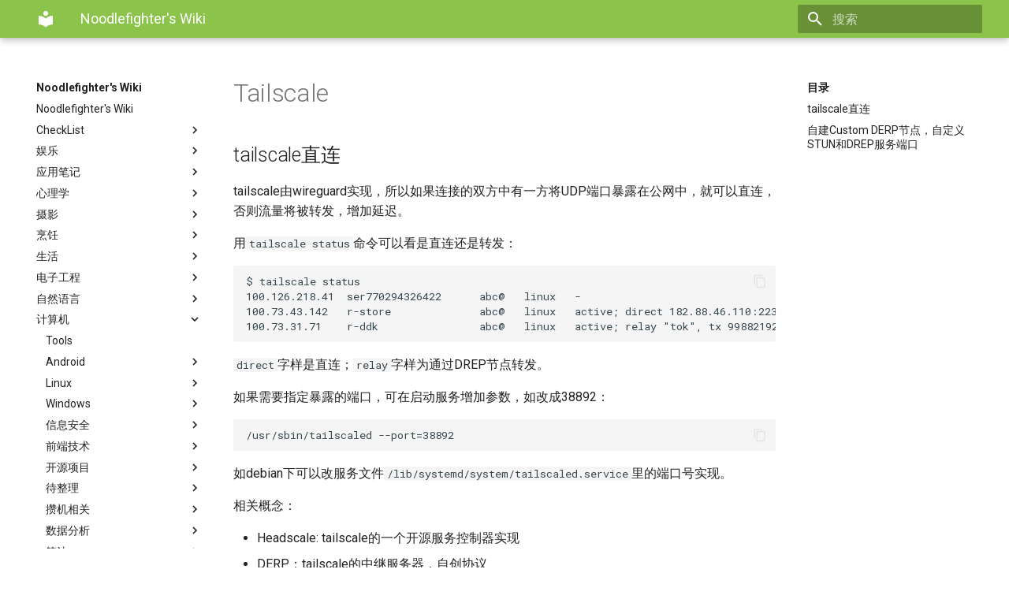

--- FILE ---
content_type: text/html; charset=utf-8
request_url: https://wiki.noodlefighter.com/%E8%AE%A1%E7%AE%97%E6%9C%BA/%E8%AE%A1%E7%AE%97%E6%9C%BA%E7%BD%91%E7%BB%9C/tailscale/
body_size: 19101
content:

<!doctype html>
<html lang="zh" class="no-js">
  <head>
    
      <meta charset="utf-8">
      <meta name="viewport" content="width=device-width,initial-scale=1">
      
      
      
      
      <link rel="icon" href="../../../assets/images/favicon.png">
      <meta name="generator" content="mkdocs-1.1, mkdocs-material-7.2.3">
    
    
      
        <title>Tailscale - Noodlefighter's Wiki</title>
      
    
    
      <link rel="stylesheet" href="../../../assets/stylesheets/main.f7f47774.min.css">
      
        
        <link rel="stylesheet" href="../../../assets/stylesheets/palette.3f5d1f46.min.css">
        
          
          
          <meta name="theme-color" content="#8bc34b">
        
      
    
    
    
      
        
        <link rel="preconnect" href="https://fonts.gstatic.com" crossorigin>
        <link rel="stylesheet" href="https://fonts.googleapis.com/css?family=Roboto:300,400,400i,700%7CRoboto+Mono&display=fallback">
        <style>:root{--md-text-font-family:"Roboto";--md-code-font-family:"Roboto Mono"}</style>
      
    
    
    
    
      


    
    
  </head>
  
  
    
    
    
    
    
    <body dir="ltr" data-md-color-scheme="" data-md-color-primary="light-green" data-md-color-accent="pink">
  
    
    <script>function __prefix(e){return new URL("../../..",location).pathname+"."+e}function __get(e,t=localStorage){return JSON.parse(t.getItem(__prefix(e)))}</script>
    
    <input class="md-toggle" data-md-toggle="drawer" type="checkbox" id="__drawer" autocomplete="off">
    <input class="md-toggle" data-md-toggle="search" type="checkbox" id="__search" autocomplete="off">
    <label class="md-overlay" for="__drawer"></label>
    <div data-md-component="skip">
      
        
        <a href="#tailscale" class="md-skip">
          跳转至
        </a>
      
    </div>
    <div data-md-component="announce">
      
    </div>
    
      <header class="md-header" data-md-component="header">
  <nav class="md-header__inner md-grid" aria-label="Header">
    <a href="../../.." title="Noodlefighter&#39;s Wiki" class="md-header__button md-logo" aria-label="Noodlefighter's Wiki" data-md-component="logo">
      
  
  <svg xmlns="http://www.w3.org/2000/svg" viewBox="0 0 24 24"><path d="M12 8a3 3 0 0 0 3-3 3 3 0 0 0-3-3 3 3 0 0 0-3 3 3 3 0 0 0 3 3m0 3.54C9.64 9.35 6.5 8 3 8v11c3.5 0 6.64 1.35 9 3.54 2.36-2.19 5.5-3.54 9-3.54V8c-3.5 0-6.64 1.35-9 3.54z"/></svg>

    </a>
    <label class="md-header__button md-icon" for="__drawer">
      <svg xmlns="http://www.w3.org/2000/svg" viewBox="0 0 24 24"><path d="M3 6h18v2H3V6m0 5h18v2H3v-2m0 5h18v2H3v-2z"/></svg>
    </label>
    <div class="md-header__title" data-md-component="header-title">
      <div class="md-header__ellipsis">
        <div class="md-header__topic">
          <span class="md-ellipsis">
            Noodlefighter's Wiki
          </span>
        </div>
        <div class="md-header__topic" data-md-component="header-topic">
          <span class="md-ellipsis">
            
              Tailscale
            
          </span>
        </div>
      </div>
    </div>
    
    
    
      <label class="md-header__button md-icon" for="__search">
        <svg xmlns="http://www.w3.org/2000/svg" viewBox="0 0 24 24"><path d="M9.5 3A6.5 6.5 0 0 1 16 9.5c0 1.61-.59 3.09-1.56 4.23l.27.27h.79l5 5-1.5 1.5-5-5v-.79l-.27-.27A6.516 6.516 0 0 1 9.5 16 6.5 6.5 0 0 1 3 9.5 6.5 6.5 0 0 1 9.5 3m0 2C7 5 5 7 5 9.5S7 14 9.5 14 14 12 14 9.5 12 5 9.5 5z"/></svg>
      </label>
      
<div class="md-search" data-md-component="search" role="dialog">
  <label class="md-search__overlay" for="__search"></label>
  <div class="md-search__inner" role="search">
    <form class="md-search__form" name="search">
      <input type="text" class="md-search__input" name="query" aria-label="搜索" placeholder="搜索" autocapitalize="off" autocorrect="off" autocomplete="off" spellcheck="false" data-md-component="search-query" required>
      <label class="md-search__icon md-icon" for="__search">
        <svg xmlns="http://www.w3.org/2000/svg" viewBox="0 0 24 24"><path d="M9.5 3A6.5 6.5 0 0 1 16 9.5c0 1.61-.59 3.09-1.56 4.23l.27.27h.79l5 5-1.5 1.5-5-5v-.79l-.27-.27A6.516 6.516 0 0 1 9.5 16 6.5 6.5 0 0 1 3 9.5 6.5 6.5 0 0 1 9.5 3m0 2C7 5 5 7 5 9.5S7 14 9.5 14 14 12 14 9.5 12 5 9.5 5z"/></svg>
        <svg xmlns="http://www.w3.org/2000/svg" viewBox="0 0 24 24"><path d="M20 11v2H8l5.5 5.5-1.42 1.42L4.16 12l7.92-7.92L13.5 5.5 8 11h12z"/></svg>
      </label>
      <nav class="md-search__options" aria-label="Search">
        
        <button type="reset" class="md-search__icon md-icon" aria-label="Clear" tabindex="-1">
          <svg xmlns="http://www.w3.org/2000/svg" viewBox="0 0 24 24"><path d="M19 6.41 17.59 5 12 10.59 6.41 5 5 6.41 10.59 12 5 17.59 6.41 19 12 13.41 17.59 19 19 17.59 13.41 12 19 6.41z"/></svg>
        </button>
      </nav>
      
    </form>
    <div class="md-search__output">
      <div class="md-search__scrollwrap" data-md-scrollfix>
        <div class="md-search-result" data-md-component="search-result">
          <div class="md-search-result__meta">
            正在初始化搜索引擎
          </div>
          <ol class="md-search-result__list"></ol>
        </div>
      </div>
    </div>
  </div>
</div>
    
    
  </nav>
</header>
    
    <div class="md-container" data-md-component="container">
      
      
        
      
      <main class="md-main" data-md-component="main">
        <div class="md-main__inner md-grid">
          
            
              
              <div class="md-sidebar md-sidebar--primary" data-md-component="sidebar" data-md-type="navigation" >
                <div class="md-sidebar__scrollwrap">
                  <div class="md-sidebar__inner">
                    


<nav class="md-nav md-nav--primary" aria-label="Navigation" data-md-level="0">
  <label class="md-nav__title" for="__drawer">
    <a href="../../.." title="Noodlefighter&#39;s Wiki" class="md-nav__button md-logo" aria-label="Noodlefighter's Wiki" data-md-component="logo">
      
  
  <svg xmlns="http://www.w3.org/2000/svg" viewBox="0 0 24 24"><path d="M12 8a3 3 0 0 0 3-3 3 3 0 0 0-3-3 3 3 0 0 0-3 3 3 3 0 0 0 3 3m0 3.54C9.64 9.35 6.5 8 3 8v11c3.5 0 6.64 1.35 9 3.54 2.36-2.19 5.5-3.54 9-3.54V8c-3.5 0-6.64 1.35-9 3.54z"/></svg>

    </a>
    Noodlefighter's Wiki
  </label>
  
  <ul class="md-nav__list" data-md-scrollfix>
    
      
      
      

  
  
  
    <li class="md-nav__item">
      <a href="../../.." class="md-nav__link">
        Noodlefighter's Wiki
      </a>
    </li>
  

    
      
      
      

  
  
  
    
    <li class="md-nav__item md-nav__item--nested">
      
      
        <input class="md-nav__toggle md-toggle" data-md-toggle="__nav_2" type="checkbox" id="__nav_2" >
      
      <label class="md-nav__link" for="__nav_2">
        CheckList
        <span class="md-nav__icon md-icon"></span>
      </label>
      <nav class="md-nav" aria-label="CheckList" data-md-level="1">
        <label class="md-nav__title" for="__nav_2">
          <span class="md-nav__icon md-icon"></span>
          CheckList
        </label>
        <ul class="md-nav__list" data-md-scrollfix>
          
            
  
  
  
    <li class="md-nav__item">
      <a href="../../../CheckList/%E8%B4%AD%E4%B9%B0%E5%86%B3%E7%AD%96/" class="md-nav__link">
        购买决策
      </a>
    </li>
  

          
        </ul>
      </nav>
    </li>
  

    
      
      
      

  
  
  
    
    <li class="md-nav__item md-nav__item--nested">
      
      
        <input class="md-nav__toggle md-toggle" data-md-toggle="__nav_3" type="checkbox" id="__nav_3" >
      
      <label class="md-nav__link" for="__nav_3">
        娱乐
        <span class="md-nav__icon md-icon"></span>
      </label>
      <nav class="md-nav" aria-label="娱乐" data-md-level="1">
        <label class="md-nav__title" for="__nav_3">
          <span class="md-nav__icon md-icon"></span>
          娱乐
        </label>
        <ul class="md-nav__list" data-md-scrollfix>
          
            
  
  
  
    <li class="md-nav__item">
      <a href="../../../%E5%A8%B1%E4%B9%90/list/" class="md-nav__link">
        List
      </a>
    </li>
  

          
            
  
  
  
    
    <li class="md-nav__item md-nav__item--nested">
      
      
        <input class="md-nav__toggle md-toggle" data-md-toggle="__nav_3_2" type="checkbox" id="__nav_3_2" >
      
      <label class="md-nav__link" for="__nav_3_2">
        麻将
        <span class="md-nav__icon md-icon"></span>
      </label>
      <nav class="md-nav" aria-label="麻将" data-md-level="2">
        <label class="md-nav__title" for="__nav_3_2">
          <span class="md-nav__icon md-icon"></span>
          麻将
        </label>
        <ul class="md-nav__list" data-md-scrollfix>
          
            
  
  
  
    <li class="md-nav__item">
      <a href="../../../%E5%A8%B1%E4%B9%90/%E9%BA%BB%E5%B0%86/%E5%9C%A8%E6%84%8F%E7%9A%84%E7%89%8C%E8%B0%B1/" class="md-nav__link">
        在意的牌谱
      </a>
    </li>
  

          
        </ul>
      </nav>
    </li>
  

          
        </ul>
      </nav>
    </li>
  

    
      
      
      

  
  
  
    
    <li class="md-nav__item md-nav__item--nested">
      
      
        <input class="md-nav__toggle md-toggle" data-md-toggle="__nav_4" type="checkbox" id="__nav_4" >
      
      <label class="md-nav__link" for="__nav_4">
        应用笔记
        <span class="md-nav__icon md-icon"></span>
      </label>
      <nav class="md-nav" aria-label="应用笔记" data-md-level="1">
        <label class="md-nav__title" for="__nav_4">
          <span class="md-nav__icon md-icon"></span>
          应用笔记
        </label>
        <ul class="md-nav__list" data-md-scrollfix>
          
            
  
  
  
    <li class="md-nav__item">
      <a href="../../../%E5%BA%94%E7%94%A8%E7%AC%94%E8%AE%B0/20201116K210/" class="md-nav__link">
        20201116K210
      </a>
    </li>
  

          
            
  
  
  
    <li class="md-nav__item">
      <a href="../../../%E5%BA%94%E7%94%A8%E7%AC%94%E8%AE%B0/20220916imx6ull%E4%B8%8A%E4%BD%BF%E7%94%A8linux%E7%9A%84i2c-gpio%E9%A9%B1%E5%8A%A8/" class="md-nav__link">
        20220916imx6ull上使用linux的i2c gpio驱动
      </a>
    </li>
  

          
        </ul>
      </nav>
    </li>
  

    
      
      
      

  
  
  
    
    <li class="md-nav__item md-nav__item--nested">
      
      
        <input class="md-nav__toggle md-toggle" data-md-toggle="__nav_5" type="checkbox" id="__nav_5" >
      
      <label class="md-nav__link" for="__nav_5">
        心理学
        <span class="md-nav__icon md-icon"></span>
      </label>
      <nav class="md-nav" aria-label="心理学" data-md-level="1">
        <label class="md-nav__title" for="__nav_5">
          <span class="md-nav__icon md-icon"></span>
          心理学
        </label>
        <ul class="md-nav__list" data-md-scrollfix>
          
            
  
  
  
    <li class="md-nav__item">
      <a href="../../../%E5%BF%83%E7%90%86%E5%AD%A6/VALS_value-and-lifesylte/" class="md-nav__link">
        VALS value and lifesylte
      </a>
    </li>
  

          
            
  
  
  
    <li class="md-nav__item">
      <a href="../../../%E5%BF%83%E7%90%86%E5%AD%A6/%E7%A4%BE%E4%BC%9A%E5%BF%83%E7%90%86%E5%AD%A6%E5%AD%A6%E4%B9%A0%E7%AC%94%E8%AE%B0/" class="md-nav__link">
        社会心理学学习笔记
      </a>
    </li>
  

          
            
  
  
  
    <li class="md-nav__item">
      <a href="../../../%E5%BF%83%E7%90%86%E5%AD%A6/%E8%A1%8C%E4%B8%BA%E7%BB%8F%E6%B5%8E%E5%AD%A6/" class="md-nav__link">
        行为经济学
      </a>
    </li>
  

          
            
  
  
  
    <li class="md-nav__item">
      <a href="../../../%E5%BF%83%E7%90%86%E5%AD%A6/%E8%BE%BE%E5%85%8B%E6%95%88%E5%BA%94/" class="md-nav__link">
        达克效应
      </a>
    </li>
  

          
        </ul>
      </nav>
    </li>
  

    
      
      
      

  
  
  
    
    <li class="md-nav__item md-nav__item--nested">
      
      
        <input class="md-nav__toggle md-toggle" data-md-toggle="__nav_6" type="checkbox" id="__nav_6" >
      
      <label class="md-nav__link" for="__nav_6">
        摄影
        <span class="md-nav__icon md-icon"></span>
      </label>
      <nav class="md-nav" aria-label="摄影" data-md-level="1">
        <label class="md-nav__title" for="__nav_6">
          <span class="md-nav__icon md-icon"></span>
          摄影
        </label>
        <ul class="md-nav__list" data-md-scrollfix>
          
            
  
  
  
    <li class="md-nav__item">
      <a href="../../../%E6%91%84%E5%BD%B1/HDR%E7%A0%94%E7%A9%B6/" class="md-nav__link">
        HDR研究
      </a>
    </li>
  

          
            
  
  
  
    <li class="md-nav__item">
      <a href="../../../%E6%91%84%E5%BD%B1/%E8%8F%B2%E6%B6%85%E5%B0%94%E9%80%8F%E9%95%9C/" class="md-nav__link">
        菲涅尔透镜
      </a>
    </li>
  

          
        </ul>
      </nav>
    </li>
  

    
      
      
      

  
  
  
    
    <li class="md-nav__item md-nav__item--nested">
      
      
        <input class="md-nav__toggle md-toggle" data-md-toggle="__nav_7" type="checkbox" id="__nav_7" >
      
      <label class="md-nav__link" for="__nav_7">
        烹饪
        <span class="md-nav__icon md-icon"></span>
      </label>
      <nav class="md-nav" aria-label="烹饪" data-md-level="1">
        <label class="md-nav__title" for="__nav_7">
          <span class="md-nav__icon md-icon"></span>
          烹饪
        </label>
        <ul class="md-nav__list" data-md-scrollfix>
          
            
  
  
  
    <li class="md-nav__item">
      <a href="../../../%E7%83%B9%E9%A5%AA/%E5%81%9A%E8%8F%9C%E5%9F%BA%E6%9C%AC%E5%8A%9F/" class="md-nav__link">
        做菜基本功
      </a>
    </li>
  

          
            
  
  
  
    <li class="md-nav__item">
      <a href="../../../%E7%83%B9%E9%A5%AA/%E7%82%B8%E7%8C%AA%E6%8E%92/" class="md-nav__link">
        炸猪排
      </a>
    </li>
  

          
            
  
  
  
    <li class="md-nav__item">
      <a href="../../../%E7%83%B9%E9%A5%AA/%E7%89%9B%E8%82%89%E9%A5%BC/" class="md-nav__link">
        牛肉饼
      </a>
    </li>
  

          
            
  
  
  
    <li class="md-nav__item">
      <a href="../../../%E7%83%B9%E9%A5%AA/%E7%90%86%E8%AE%BA-%E8%9B%8B%E7%B3%95/" class="md-nav__link">
        理论 蛋糕
      </a>
    </li>
  

          
            
  
  
  
    <li class="md-nav__item">
      <a href="../../../%E7%83%B9%E9%A5%AA/%E7%90%86%E8%AE%BA-%E9%9D%A2%E5%8C%85/" class="md-nav__link">
        理论 面包
      </a>
    </li>
  

          
            
  
  
  
    <li class="md-nav__item">
      <a href="../../../%E7%83%B9%E9%A5%AA/%E7%90%86%E8%AE%BA-%E9%A5%AE%E5%93%81/" class="md-nav__link">
        理论 饮品
      </a>
    </li>
  

          
            
  
  
  
    <li class="md-nav__item">
      <a href="../../../%E7%83%B9%E9%A5%AA/%E7%9B%90%E9%A5%AD%E5%9B%A2/" class="md-nav__link">
        盐饭团
      </a>
    </li>
  

          
            
  
  
  
    <li class="md-nav__item">
      <a href="../../../%E7%83%B9%E9%A5%AA/%E9%A3%9F%E8%B0%B1-%E5%BF%AB%E9%80%9F%E8%8F%9C/" class="md-nav__link">
        食谱 快速菜
      </a>
    </li>
  

          
            
  
  
  
    <li class="md-nav__item">
      <a href="../../../%E7%83%B9%E9%A5%AA/%E9%A3%9F%E8%B0%B1-%E6%B1%A4/" class="md-nav__link">
        食谱 汤
      </a>
    </li>
  

          
            
  
  
  
    <li class="md-nav__item">
      <a href="../../../%E7%83%B9%E9%A5%AA/%E9%A3%9F%E8%B0%B1-%E7%82%92%E8%8F%9C/" class="md-nav__link">
        食谱 炒菜
      </a>
    </li>
  

          
            
  
  
  
    <li class="md-nav__item">
      <a href="../../../%E7%83%B9%E9%A5%AA/%E9%A3%9F%E8%B0%B1-%E7%82%92%E8%B4%A7/" class="md-nav__link">
        食谱 炒货
      </a>
    </li>
  

          
            
  
  
  
    <li class="md-nav__item">
      <a href="../../../%E7%83%B9%E9%A5%AA/%E9%A3%9F%E8%B0%B1-%E7%82%96%E8%8F%9C/" class="md-nav__link">
        食谱 炖菜
      </a>
    </li>
  

          
            
  
  
  
    <li class="md-nav__item">
      <a href="../../../%E7%83%B9%E9%A5%AA/%E9%A3%9F%E8%B0%B1-%E7%82%B8/" class="md-nav__link">
        食谱 炸
      </a>
    </li>
  

          
            
  
  
  
    <li class="md-nav__item">
      <a href="../../../%E7%83%B9%E9%A5%AA/%E9%A3%9F%E8%B0%B1-%E7%83%A4%E5%88%B6%E7%94%9C%E5%93%81/" class="md-nav__link">
        食谱 烤制甜品
      </a>
    </li>
  

          
            
  
  
  
    <li class="md-nav__item">
      <a href="../../../%E7%83%B9%E9%A5%AA/%E9%A3%9F%E8%B0%B1-%E7%83%A4%E8%8F%9C/" class="md-nav__link">
        食谱 烤菜
      </a>
    </li>
  

          
            
  
  
  
    <li class="md-nav__item">
      <a href="../../../%E7%83%B9%E9%A5%AA/%E9%A3%9F%E8%B0%B1-%E7%9B%96%E9%A5%AD%E9%97%B7%E9%A5%AD/" class="md-nav__link">
        食谱 盖饭闷饭
      </a>
    </li>
  

          
            
  
  
  
    <li class="md-nav__item">
      <a href="../../../%E7%83%B9%E9%A5%AA/%E9%A3%9F%E8%B0%B1-%E8%92%B8%E8%8F%9C/" class="md-nav__link">
        食谱 蒸菜
      </a>
    </li>
  

          
            
  
  
  
    <li class="md-nav__item">
      <a href="../../../%E7%83%B9%E9%A5%AA/%E9%A3%9F%E8%B0%B1-%E8%9B%8B%E7%B3%95/" class="md-nav__link">
        食谱 蛋糕
      </a>
    </li>
  

          
            
  
  
  
    <li class="md-nav__item">
      <a href="../../../%E7%83%B9%E9%A5%AA/%E9%A3%9F%E8%B0%B1-%E9%85%B1/" class="md-nav__link">
        食谱 酱
      </a>
    </li>
  

          
            
  
  
  
    <li class="md-nav__item">
      <a href="../../../%E7%83%B9%E9%A5%AA/%E9%A3%9F%E8%B0%B1-%E9%9D%A2%E5%8C%85/" class="md-nav__link">
        食谱 面包
      </a>
    </li>
  

          
            
  
  
  
    <li class="md-nav__item">
      <a href="../../../%E7%83%B9%E9%A5%AA/%E9%A3%9F%E8%B0%B1-%E9%A5%AD/" class="md-nav__link">
        食谱 饭
      </a>
    </li>
  

          
            
  
  
  
    <li class="md-nav__item">
      <a href="../../../%E7%83%B9%E9%A5%AA/%E9%A3%9F%E8%B0%B1-%E9%A5%AE%E5%93%81%E5%86%B7%E9%A5%AE/" class="md-nav__link">
        食谱 饮品冷饮
      </a>
    </li>
  

          
            
  
  
  
    <li class="md-nav__item">
      <a href="../../../%E7%83%B9%E9%A5%AA/%E9%A3%9F%E8%B0%B1-%E9%A5%BA%E5%AD%90/" class="md-nav__link">
        食谱 饺子
      </a>
    </li>
  

          
            
  
  
  
    <li class="md-nav__item">
      <a href="../../../%E7%83%B9%E9%A5%AA/%E9%A3%9F%E8%B0%B1-%E9%A5%BC%E5%92%8C%E6%89%92/" class="md-nav__link">
        食谱 饼和扒
      </a>
    </li>
  

          
            
  
  
  
    
    <li class="md-nav__item md-nav__item--nested">
      
      
        <input class="md-nav__toggle md-toggle" data-md-toggle="__nav_7_25" type="checkbox" id="__nav_7_25" >
      
      <label class="md-nav__link" for="__nav_7_25">
        食品与营养学
        <span class="md-nav__icon md-icon"></span>
      </label>
      <nav class="md-nav" aria-label="食品与营养学" data-md-level="2">
        <label class="md-nav__title" for="__nav_7_25">
          <span class="md-nav__icon md-icon"></span>
          食品与营养学
        </label>
        <ul class="md-nav__list" data-md-scrollfix>
          
            
  
  
  
    <li class="md-nav__item">
      <a href="../../../%E7%83%B9%E9%A5%AA/%E9%A3%9F%E5%93%81%E4%B8%8E%E8%90%A5%E5%85%BB%E5%AD%A6/%E7%99%BD%E9%85%92%E5%8B%BE%E5%85%91%E5%B7%A5%E8%89%BA/" class="md-nav__link">
        白酒勾兑工艺
      </a>
    </li>
  

          
            
  
  
  
    <li class="md-nav__item">
      <a href="../../../%E7%83%B9%E9%A5%AA/%E9%A3%9F%E5%93%81%E4%B8%8E%E8%90%A5%E5%85%BB%E5%AD%A6/%E7%B3%96%E7%B1%BB/" class="md-nav__link">
        糖类
      </a>
    </li>
  

          
            
  
  
  
    <li class="md-nav__item">
      <a href="../../../%E7%83%B9%E9%A5%AA/%E9%A3%9F%E5%93%81%E4%B8%8E%E8%90%A5%E5%85%BB%E5%AD%A6/%E8%86%B3%E9%A3%9F%E7%BA%A4%E7%BB%B4%E4%B8%8E%E9%A3%9F%E5%93%81%E5%81%A5%E5%BA%B7/" class="md-nav__link">
        膳食纤维与食品健康
      </a>
    </li>
  

          
            
  
  
  
    <li class="md-nav__item">
      <a href="../../../%E7%83%B9%E9%A5%AA/%E9%A3%9F%E5%93%81%E4%B8%8E%E8%90%A5%E5%85%BB%E5%AD%A6/%E9%A3%9F%E7%89%A9GI%E5%80%BCGL%E5%80%BC/" class="md-nav__link">
        食物GI值GL值
      </a>
    </li>
  

          
        </ul>
      </nav>
    </li>
  

          
        </ul>
      </nav>
    </li>
  

    
      
      
      

  
  
  
    
    <li class="md-nav__item md-nav__item--nested">
      
      
        <input class="md-nav__toggle md-toggle" data-md-toggle="__nav_8" type="checkbox" id="__nav_8" >
      
      <label class="md-nav__link" for="__nav_8">
        生活
        <span class="md-nav__icon md-icon"></span>
      </label>
      <nav class="md-nav" aria-label="生活" data-md-level="1">
        <label class="md-nav__title" for="__nav_8">
          <span class="md-nav__icon md-icon"></span>
          生活
        </label>
        <ul class="md-nav__list" data-md-scrollfix>
          
            
  
  
  
    <li class="md-nav__item">
      <a href="../../../%E7%94%9F%E6%B4%BB/efficiency/" class="md-nav__link">
        Efficiency
      </a>
    </li>
  

          
            
  
  
  
    <li class="md-nav__item">
      <a href="../../../%E7%94%9F%E6%B4%BB/%E5%8E%A8%E5%85%B7%E9%80%89%E8%B4%AD/" class="md-nav__link">
        厨具选购
      </a>
    </li>
  

          
            
  
  
  
    <li class="md-nav__item">
      <a href="../../../%E7%94%9F%E6%B4%BB/%E5%8F%91%E9%9C%89/" class="md-nav__link">
        发霉
      </a>
    </li>
  

          
            
  
  
  
    <li class="md-nav__item">
      <a href="../../../%E7%94%9F%E6%B4%BB/%E6%8A%95%E5%BD%B1%E4%BB%AA/" class="md-nav__link">
        投影仪
      </a>
    </li>
  

          
            
  
  
  
    <li class="md-nav__item">
      <a href="../../../%E7%94%9F%E6%B4%BB/%E6%97%B6%E9%97%B4%E7%AE%A1%E7%90%86%E6%8A%80%E5%B7%A7/" class="md-nav__link">
        时间管理技巧
      </a>
    </li>
  

          
            
  
  
  
    <li class="md-nav__item">
      <a href="../../../%E7%94%9F%E6%B4%BB/%E6%9C%A8%E5%A4%B4/" class="md-nav__link">
        木头
      </a>
    </li>
  

          
            
  
  
  
    <li class="md-nav__item">
      <a href="../../../%E7%94%9F%E6%B4%BB/%E6%B4%97%E8%A1%A3%E6%9C%8D/" class="md-nav__link">
        洗衣服
      </a>
    </li>
  

          
            
  
  
  
    <li class="md-nav__item">
      <a href="../../../%E7%94%9F%E6%B4%BB/%E7%94%A8%E8%BF%87%E7%9A%84%E8%8D%AF/" class="md-nav__link">
        用过的药
      </a>
    </li>
  

          
            
  
  
  
    <li class="md-nav__item">
      <a href="../../../%E7%94%9F%E6%B4%BB/%E7%9C%BC%E9%95%9C/" class="md-nav__link">
        眼镜镜片
      </a>
    </li>
  

          
            
  
  
  
    <li class="md-nav__item">
      <a href="../../../%E7%94%9F%E6%B4%BB/%E8%87%AA%E5%AA%92%E4%BD%93/" class="md-nav__link">
        自媒体
      </a>
    </li>
  

          
            
  
  
  
    <li class="md-nav__item">
      <a href="../../../%E7%94%9F%E6%B4%BB/%E9%94%AE%E7%9B%98/" class="md-nav__link">
        键盘
      </a>
    </li>
  

          
            
  
  
  
    <li class="md-nav__item">
      <a href="../../../%E7%94%9F%E6%B4%BB/%E9%9E%8B%E5%AD%90/" class="md-nav__link">
        鞋的缝制工艺
      </a>
    </li>
  

          
            
  
  
  
    <li class="md-nav__item">
      <a href="../../../%E7%94%9F%E6%B4%BB/%E9%AB%98%E8%A1%80%E5%8E%8B/" class="md-nav__link">
        高血压
      </a>
    </li>
  

          
            
  
  
  
    
    <li class="md-nav__item md-nav__item--nested">
      
      
        <input class="md-nav__toggle md-toggle" data-md-toggle="__nav_8_14" type="checkbox" id="__nav_8_14" >
      
      <label class="md-nav__link" for="__nav_8_14">
        装修
        <span class="md-nav__icon md-icon"></span>
      </label>
      <nav class="md-nav" aria-label="装修" data-md-level="2">
        <label class="md-nav__title" for="__nav_8_14">
          <span class="md-nav__icon md-icon"></span>
          装修
        </label>
        <ul class="md-nav__list" data-md-scrollfix>
          
            
  
  
  
    <li class="md-nav__item">
      <a href="../../../%E7%94%9F%E6%B4%BB/%E8%A3%85%E4%BF%AE/%E5%87%80%E6%B0%B4%E5%99%A8/" class="md-nav__link">
        净水器
      </a>
    </li>
  

          
            
  
  
  
    <li class="md-nav__item">
      <a href="../../../%E7%94%9F%E6%B4%BB/%E8%A3%85%E4%BF%AE/%E5%A6%82%E4%BD%95%E4%BC%98%E9%9B%85%E5%9C%B0%E6%8B%92%E7%BB%9D%E8%A3%85%E4%BF%AE%E5%85%AC%E5%8F%B8%E7%9A%84%E5%A5%97%E8%B7%AF/" class="md-nav__link">
        如何优雅地拒绝装修公司的套路
      </a>
    </li>
  

          
        </ul>
      </nav>
    </li>
  

          
        </ul>
      </nav>
    </li>
  

    
      
      
      

  
  
  
    
    <li class="md-nav__item md-nav__item--nested">
      
      
        <input class="md-nav__toggle md-toggle" data-md-toggle="__nav_9" type="checkbox" id="__nav_9" >
      
      <label class="md-nav__link" for="__nav_9">
        电子工程
        <span class="md-nav__icon md-icon"></span>
      </label>
      <nav class="md-nav" aria-label="电子工程" data-md-level="1">
        <label class="md-nav__title" for="__nav_9">
          <span class="md-nav__icon md-icon"></span>
          电子工程
        </label>
        <ul class="md-nav__list" data-md-scrollfix>
          
            
  
  
  
    <li class="md-nav__item">
      <a href="../../../%E7%94%B5%E5%AD%90%E5%B7%A5%E7%A8%8B/foc/" class="md-nav__link">
        Foc
      </a>
    </li>
  

          
            
  
  
  
    <li class="md-nav__item">
      <a href="../../../%E7%94%B5%E5%AD%90%E5%B7%A5%E7%A8%8B/%E5%88%86%E8%B4%9Ddb/" class="md-nav__link">
        分贝db
      </a>
    </li>
  

          
            
  
  
  
    <li class="md-nav__item">
      <a href="../../../%E7%94%B5%E5%AD%90%E5%B7%A5%E7%A8%8B/%E5%BC%80%E5%8F%91%E6%B5%81%E7%A8%8B/" class="md-nav__link">
        开发流程
      </a>
    </li>
  

          
            
  
  
  
    <li class="md-nav__item">
      <a href="../../../%E7%94%B5%E5%AD%90%E5%B7%A5%E7%A8%8B/%E7%94%B5%E5%AD%90%E7%94%B5%E8%B7%AF%E5%9F%BA%E7%A1%80/" class="md-nav__link">
        电子电路基础
      </a>
    </li>
  

          
            
  
  
  
    <li class="md-nav__item">
      <a href="../../../%E7%94%B5%E5%AD%90%E5%B7%A5%E7%A8%8B/%E8%A1%8C%E4%B8%9A%E9%87%8C%E7%9A%84%E7%BC%A9%E5%86%99/" class="md-nav__link">
        行业里的缩写
      </a>
    </li>
  

          
            
  
  
  
    
    <li class="md-nav__item md-nav__item--nested">
      
      
        <input class="md-nav__toggle md-toggle" data-md-toggle="__nav_9_6" type="checkbox" id="__nav_9_6" >
      
      <label class="md-nav__link" for="__nav_9_6">
        元件
        <span class="md-nav__icon md-icon"></span>
      </label>
      <nav class="md-nav" aria-label="元件" data-md-level="2">
        <label class="md-nav__title" for="__nav_9_6">
          <span class="md-nav__icon md-icon"></span>
          元件
        </label>
        <ul class="md-nav__list" data-md-scrollfix>
          
            
  
  
  
    <li class="md-nav__item">
      <a href="../../../%E7%94%B5%E5%AD%90%E5%B7%A5%E7%A8%8B/%E5%85%83%E4%BB%B6/LDO/" class="md-nav__link">
        LDO
      </a>
    </li>
  

          
            
  
  
  
    <li class="md-nav__item">
      <a href="../../../%E7%94%B5%E5%AD%90%E5%B7%A5%E7%A8%8B/%E5%85%83%E4%BB%B6/flash/" class="md-nav__link">
        Flash器件
      </a>
    </li>
  

          
            
  
  
  
    <li class="md-nav__item">
      <a href="../../../%E7%94%B5%E5%AD%90%E5%B7%A5%E7%A8%8B/%E5%85%83%E4%BB%B6/mosfet/" class="md-nav__link">
        Mosfet
      </a>
    </li>
  

          
            
  
  
  
    <li class="md-nav__item">
      <a href="../../../%E7%94%B5%E5%AD%90%E5%B7%A5%E7%A8%8B/%E5%85%83%E4%BB%B6/%E4%B8%89%E6%9E%81%E7%AE%A1/" class="md-nav__link">
        三极管
      </a>
    </li>
  

          
            
  
  
  
    <li class="md-nav__item">
      <a href="../../../%E7%94%B5%E5%AD%90%E5%B7%A5%E7%A8%8B/%E5%85%83%E4%BB%B6/%E6%A8%A1%E6%8B%9F%E5%BC%80%E5%85%B3/" class="md-nav__link">
        模拟开关
      </a>
    </li>
  

          
            
  
  
  
    <li class="md-nav__item">
      <a href="../../../%E7%94%B5%E5%AD%90%E5%B7%A5%E7%A8%8B/%E5%85%83%E4%BB%B6/%E7%94%B5%E5%AE%B9/" class="md-nav__link">
        电容
      </a>
    </li>
  

          
            
  
  
  
    <li class="md-nav__item">
      <a href="../../../%E7%94%B5%E5%AD%90%E5%B7%A5%E7%A8%8B/%E5%85%83%E4%BB%B6/%E7%94%B5%E6%BA%90/" class="md-nav__link">
        电源
      </a>
    </li>
  

          
            
  
  
  
    <li class="md-nav__item">
      <a href="../../../%E7%94%B5%E5%AD%90%E5%B7%A5%E7%A8%8B/%E5%85%83%E4%BB%B6/%E7%94%B5%E9%98%BB/" class="md-nav__link">
        电阻
      </a>
    </li>
  

          
        </ul>
      </nav>
    </li>
  

          
            
  
  
  
    
    <li class="md-nav__item md-nav__item--nested">
      
      
        <input class="md-nav__toggle md-toggle" data-md-toggle="__nav_9_7" type="checkbox" id="__nav_9_7" >
      
      <label class="md-nav__link" for="__nav_9_7">
        嵌入式软硬件
        <span class="md-nav__icon md-icon"></span>
      </label>
      <nav class="md-nav" aria-label="嵌入式软硬件" data-md-level="2">
        <label class="md-nav__title" for="__nav_9_7">
          <span class="md-nav__icon md-icon"></span>
          嵌入式软硬件
        </label>
        <ul class="md-nav__list" data-md-scrollfix>
          
            
  
  
  
    <li class="md-nav__item">
      <a href="../../../%E7%94%B5%E5%AD%90%E5%B7%A5%E7%A8%8B/%E5%B5%8C%E5%85%A5%E5%BC%8F%E8%BD%AF%E7%A1%AC%E4%BB%B6/Golang%E5%BC%80%E5%8F%91%E5%B5%8C%E5%85%A5%E5%BC%8F%E8%BD%AF%E4%BB%B6%E5%8F%AF%E8%A1%8C%E6%80%A7/" class="md-nav__link">
        Golang开发嵌入式软件可行性
      </a>
    </li>
  

          
            
  
  
  
    <li class="md-nav__item">
      <a href="../../../%E7%94%B5%E5%AD%90%E5%B7%A5%E7%A8%8B/%E5%B5%8C%E5%85%A5%E5%BC%8F%E8%BD%AF%E7%A1%AC%E4%BB%B6/MCU%E7%9A%84CPP%E8%BF%90%E8%A1%8C%E7%8E%AF%E5%A2%83/" class="md-nav__link">
        MCU的CPP运行环境
      </a>
    </li>
  

          
            
  
  
  
    <li class="md-nav__item">
      <a href="../../../%E7%94%B5%E5%AD%90%E5%B7%A5%E7%A8%8B/%E5%B5%8C%E5%85%A5%E5%BC%8F%E8%BD%AF%E7%A1%AC%E4%BB%B6/RGB-LCD%E6%97%B6%E5%BA%8F/" class="md-nav__link">
        RGB LCD时序
      </a>
    </li>
  

          
            
  
  
  
    <li class="md-nav__item">
      <a href="../../../%E7%94%B5%E5%AD%90%E5%B7%A5%E7%A8%8B/%E5%B5%8C%E5%85%A5%E5%BC%8F%E8%BD%AF%E7%A1%AC%E4%BB%B6/arduino/" class="md-nav__link">
        Arduino
      </a>
    </li>
  

          
            
  
  
  
    <li class="md-nav__item">
      <a href="../../../%E7%94%B5%E5%AD%90%E5%B7%A5%E7%A8%8B/%E5%B5%8C%E5%85%A5%E5%BC%8F%E8%BD%AF%E7%A1%AC%E4%BB%B6/arm%E5%BC%80%E5%8F%91/" class="md-nav__link">
        Arm开发
      </a>
    </li>
  

          
            
  
  
  
    <li class="md-nav__item">
      <a href="../../../%E7%94%B5%E5%AD%90%E5%B7%A5%E7%A8%8B/%E5%B5%8C%E5%85%A5%E5%BC%8F%E8%BD%AF%E7%A1%AC%E4%BB%B6/keil/" class="md-nav__link">
        Keil
      </a>
    </li>
  

          
            
  
  
  
    <li class="md-nav__item">
      <a href="../../../%E7%94%B5%E5%AD%90%E5%B7%A5%E7%A8%8B/%E5%B5%8C%E5%85%A5%E5%BC%8F%E8%BD%AF%E7%A1%AC%E4%BB%B6/le5010%E5%BC%80%E5%8F%91/" class="md-nav__link">
        Le5010开发
      </a>
    </li>
  

          
            
  
  
  
    <li class="md-nav__item">
      <a href="../../../%E7%94%B5%E5%AD%90%E5%B7%A5%E7%A8%8B/%E5%B5%8C%E5%85%A5%E5%BC%8F%E8%BD%AF%E7%A1%AC%E4%BB%B6/lichee-nano/" class="md-nav__link">
        荔枝派Nano（Lichee Pi Nano）相关
      </a>
    </li>
  

          
            
  
  
  
    <li class="md-nav__item">
      <a href="../../../%E7%94%B5%E5%AD%90%E5%B7%A5%E7%A8%8B/%E5%B5%8C%E5%85%A5%E5%BC%8F%E8%BD%AF%E7%A1%AC%E4%BB%B6/openocd/" class="md-nav__link">
        Openocd
      </a>
    </li>
  

          
            
  
  
  
    <li class="md-nav__item">
      <a href="../../../%E7%94%B5%E5%AD%90%E5%B7%A5%E7%A8%8B/%E5%B5%8C%E5%85%A5%E5%BC%8F%E8%BD%AF%E7%A1%AC%E4%BB%B6/pic%E5%BC%80%E5%8F%91/" class="md-nav__link">
        Pic开发
      </a>
    </li>
  

          
            
  
  
  
    <li class="md-nav__item">
      <a href="../../../%E7%94%B5%E5%AD%90%E5%B7%A5%E7%A8%8B/%E5%B5%8C%E5%85%A5%E5%BC%8F%E8%BD%AF%E7%A1%AC%E4%BB%B6/pyocd%E8%B0%83%E8%AF%95/" class="md-nav__link">
        Pyocd调试
      </a>
    </li>
  

          
            
  
  
  
    <li class="md-nav__item">
      <a href="../../../%E7%94%B5%E5%AD%90%E5%B7%A5%E7%A8%8B/%E5%B5%8C%E5%85%A5%E5%BC%8F%E8%BD%AF%E7%A1%AC%E4%BB%B6/risc-v/" class="md-nav__link">
        Risc v
      </a>
    </li>
  

          
            
  
  
  
    <li class="md-nav__item">
      <a href="../../../%E7%94%B5%E5%AD%90%E5%B7%A5%E7%A8%8B/%E5%B5%8C%E5%85%A5%E5%BC%8F%E8%BD%AF%E7%A1%AC%E4%BB%B6/rtos/" class="md-nav__link">
        Rtos
      </a>
    </li>
  

          
            
  
  
  
    <li class="md-nav__item">
      <a href="../../../%E7%94%B5%E5%AD%90%E5%B7%A5%E7%A8%8B/%E5%B5%8C%E5%85%A5%E5%BC%8F%E8%BD%AF%E7%A1%AC%E4%BB%B6/u8g2/" class="md-nav__link">
        U8g2
      </a>
    </li>
  

          
            
  
  
  
    <li class="md-nav__item">
      <a href="../../../%E7%94%B5%E5%AD%90%E5%B7%A5%E7%A8%8B/%E5%B5%8C%E5%85%A5%E5%BC%8F%E8%BD%AF%E7%A1%AC%E4%BB%B6/yocto/" class="md-nav__link">
        Yocto
      </a>
    </li>
  

          
            
  
  
  
    <li class="md-nav__item">
      <a href="../../../%E7%94%B5%E5%AD%90%E5%B7%A5%E7%A8%8B/%E5%B5%8C%E5%85%A5%E5%BC%8F%E8%BD%AF%E7%A1%AC%E4%BB%B6/%E5%8F%8C%E6%A0%B8%E5%BC%82%E6%9E%84/" class="md-nav__link">
        双核异构
      </a>
    </li>
  

          
            
  
  
  
    <li class="md-nav__item">
      <a href="../../../%E7%94%B5%E5%AD%90%E5%B7%A5%E7%A8%8B/%E5%B5%8C%E5%85%A5%E5%BC%8F%E8%BD%AF%E7%A1%AC%E4%BB%B6/%E5%B1%80%E5%9F%9F%E7%BD%91%E8%AE%BE%E5%A4%87%E5%8F%91%E7%8E%B0%E5%8D%8F%E8%AE%AE/" class="md-nav__link">
        局域网设备发现协议
      </a>
    </li>
  

          
            
  
  
  
    <li class="md-nav__item">
      <a href="../../../%E7%94%B5%E5%AD%90%E5%B7%A5%E7%A8%8B/%E5%B5%8C%E5%85%A5%E5%BC%8F%E8%BD%AF%E7%A1%AC%E4%BB%B6/%E5%B5%8C%E5%85%A5%E5%BC%8F%E7%A8%8B%E5%BA%8F%E6%89%A7%E8%A1%8C%E6%A1%86%E6%9E%B6/" class="md-nav__link">
        嵌入式程序执行框架
      </a>
    </li>
  

          
            
  
  
  
    <li class="md-nav__item">
      <a href="../../../%E7%94%B5%E5%AD%90%E5%B7%A5%E7%A8%8B/%E5%B5%8C%E5%85%A5%E5%BC%8F%E8%BD%AF%E7%A1%AC%E4%BB%B6/%E5%B5%8C%E5%85%A5%E5%BC%8F%E8%BD%AF%E4%BB%B6%E5%BF%AB%E9%80%9F%E5%8E%9F%E5%9E%8B%E5%BC%80%E5%8F%91%E7%9A%84%E6%8E%A2%E7%B4%A2%E4%B8%8E%E6%80%9D%E8%80%83/" class="md-nav__link">
        嵌入式软件快速原型开发的探索与思考
      </a>
    </li>
  

          
            
  
  
  
    <li class="md-nav__item">
      <a href="../../../%E7%94%B5%E5%AD%90%E5%B7%A5%E7%A8%8B/%E5%B5%8C%E5%85%A5%E5%BC%8F%E8%BD%AF%E7%A1%AC%E4%BB%B6/%E6%A0%91%E8%8E%93%E6%B4%BE%E7%9B%B8%E5%85%B3/" class="md-nav__link">
        树莓派相关
      </a>
    </li>
  

          
            
  
  
  
    <li class="md-nav__item">
      <a href="../../../%E7%94%B5%E5%AD%90%E5%B7%A5%E7%A8%8B/%E5%B5%8C%E5%85%A5%E5%BC%8F%E8%BD%AF%E7%A1%AC%E4%BB%B6/%E6%B4%BB%E5%8A%A8%E5%AF%B9%E8%B1%A1%E6%A1%86%E6%9E%B6/" class="md-nav__link">
        活动对象框架
      </a>
    </li>
  

          
            
  
  
  
    <li class="md-nav__item">
      <a href="../../../%E7%94%B5%E5%AD%90%E5%B7%A5%E7%A8%8B/%E5%B5%8C%E5%85%A5%E5%BC%8F%E8%BD%AF%E7%A1%AC%E4%BB%B6/%E7%94%A8qemu%E5%92%8Cchroot%E8%B0%83%E8%AF%95%E5%BC%82%E6%9E%84rootfs/" class="md-nav__link">
        用qemu和chroot调试异构rootfs
      </a>
    </li>
  

          
            
  
  
  
    <li class="md-nav__item">
      <a href="../../../%E7%94%B5%E5%AD%90%E5%B7%A5%E7%A8%8B/%E5%B5%8C%E5%85%A5%E5%BC%8F%E8%BD%AF%E7%A1%AC%E4%BB%B6/%E7%94%A8%E4%BA%8Eflash%E7%9A%84%E6%96%87%E4%BB%B6%E7%B3%BB%E7%BB%9F/" class="md-nav__link">
        用于flash的文件系统
      </a>
    </li>
  

          
        </ul>
      </nav>
    </li>
  

          
            
  
  
  
    
    <li class="md-nav__item md-nav__item--nested">
      
      
        <input class="md-nav__toggle md-toggle" data-md-toggle="__nav_9_8" type="checkbox" id="__nav_9_8" >
      
      <label class="md-nav__link" for="__nav_9_8">
        工艺材料
        <span class="md-nav__icon md-icon"></span>
      </label>
      <nav class="md-nav" aria-label="工艺材料" data-md-level="2">
        <label class="md-nav__title" for="__nav_9_8">
          <span class="md-nav__icon md-icon"></span>
          工艺材料
        </label>
        <ul class="md-nav__list" data-md-scrollfix>
          
            
  
  
  
    <li class="md-nav__item">
      <a href="../../../%E7%94%B5%E5%AD%90%E5%B7%A5%E7%A8%8B/%E5%B7%A5%E8%89%BA%E6%9D%90%E6%96%99/pcb%E6%9D%BF%E6%9D%90/" class="md-nav__link">
        Pcb板材
      </a>
    </li>
  

          
            
  
  
  
    <li class="md-nav__item">
      <a href="../../../%E7%94%B5%E5%AD%90%E5%B7%A5%E7%A8%8B/%E5%B7%A5%E8%89%BA%E6%9D%90%E6%96%99/%E7%94%B5%E5%AD%90%E7%9B%B8%E5%85%B3%E6%9D%90%E6%96%99materials/" class="md-nav__link">
        电子相关材料materials
      </a>
    </li>
  

          
            
  
  
  
    <li class="md-nav__item">
      <a href="../../../%E7%94%B5%E5%AD%90%E5%B7%A5%E7%A8%8B/%E5%B7%A5%E8%89%BA%E6%9D%90%E6%96%99/%E7%BA%BF%E6%9D%90/" class="md-nav__link">
        线材
      </a>
    </li>
  

          
            
  
  
  
    <li class="md-nav__item">
      <a href="../../../%E7%94%B5%E5%AD%90%E5%B7%A5%E7%A8%8B/%E5%B7%A5%E8%89%BA%E6%9D%90%E6%96%99/%E7%BB%95%E7%BA%BF%E5%B7%A5%E8%89%BA/" class="md-nav__link">
        绕线工艺
      </a>
    </li>
  

          
            
  
  
  
    <li class="md-nav__item">
      <a href="../../../%E7%94%B5%E5%AD%90%E5%B7%A5%E7%A8%8B/%E5%B7%A5%E8%89%BA%E6%9D%90%E6%96%99/%E8%83%B6%E6%B0%B4/" class="md-nav__link">
        胶水
      </a>
    </li>
  

          
        </ul>
      </nav>
    </li>
  

          
            
  
  
  
    
    <li class="md-nav__item md-nav__item--nested">
      
      
        <input class="md-nav__toggle md-toggle" data-md-toggle="__nav_9_9" type="checkbox" id="__nav_9_9" >
      
      <label class="md-nav__link" for="__nav_9_9">
        接插件
        <span class="md-nav__icon md-icon"></span>
      </label>
      <nav class="md-nav" aria-label="接插件" data-md-level="2">
        <label class="md-nav__title" for="__nav_9_9">
          <span class="md-nav__icon md-icon"></span>
          接插件
        </label>
        <ul class="md-nav__list" data-md-scrollfix>
          
            
  
  
  
    <li class="md-nav__item">
      <a href="../../../%E7%94%B5%E5%AD%90%E5%B7%A5%E7%A8%8B/%E6%8E%A5%E6%8F%92%E4%BB%B6/DC%E5%8F%A3/" class="md-nav__link">
        DC口
      </a>
    </li>
  

          
            
  
  
  
    <li class="md-nav__item">
      <a href="../../../%E7%94%B5%E5%AD%90%E5%B7%A5%E7%A8%8B/%E6%8E%A5%E6%8F%92%E4%BB%B6/PCIe/" class="md-nav__link">
        PCIe
      </a>
    </li>
  

          
            
  
  
  
    <li class="md-nav__item">
      <a href="../../../%E7%94%B5%E5%AD%90%E5%B7%A5%E7%A8%8B/%E6%8E%A5%E6%8F%92%E4%BB%B6/RS232/" class="md-nav__link">
        RS232
      </a>
    </li>
  

          
            
  
  
  
    <li class="md-nav__item">
      <a href="../../../%E7%94%B5%E5%AD%90%E5%B7%A5%E7%A8%8B/%E6%8E%A5%E6%8F%92%E4%BB%B6/TRS/" class="md-nav__link">
        TRS
      </a>
    </li>
  

          
            
  
  
  
    <li class="md-nav__item">
      <a href="../../../%E7%94%B5%E5%AD%90%E5%B7%A5%E7%A8%8B/%E6%8E%A5%E6%8F%92%E4%BB%B6/USB/" class="md-nav__link">
        USB
      </a>
    </li>
  

          
            
  
  
  
    <li class="md-nav__item">
      <a href="../../../%E7%94%B5%E5%AD%90%E5%B7%A5%E7%A8%8B/%E6%8E%A5%E6%8F%92%E4%BB%B6/hdmi/" class="md-nav__link">
        HDMI
      </a>
    </li>
  

          
            
  
  
  
    <li class="md-nav__item">
      <a href="../../../%E7%94%B5%E5%AD%90%E5%B7%A5%E7%A8%8B/%E6%8E%A5%E6%8F%92%E4%BB%B6/%E7%A1%AC%E4%BB%B6%E6%8E%A5%E5%8F%A3%E5%AE%9A%E4%B9%89%E9%80%9F%E6%9F%A5/" class="md-nav__link">
        硬件接口定义速查
      </a>
    </li>
  

          
        </ul>
      </nav>
    </li>
  

          
            
  
  
  
    
    <li class="md-nav__item md-nav__item--nested">
      
      
        <input class="md-nav__toggle md-toggle" data-md-toggle="__nav_9_10" type="checkbox" id="__nav_9_10" >
      
      <label class="md-nav__link" for="__nav_9_10">
        电路设计
        <span class="md-nav__icon md-icon"></span>
      </label>
      <nav class="md-nav" aria-label="电路设计" data-md-level="2">
        <label class="md-nav__title" for="__nav_9_10">
          <span class="md-nav__icon md-icon"></span>
          电路设计
        </label>
        <ul class="md-nav__list" data-md-scrollfix>
          
            
  
  
  
    <li class="md-nav__item">
      <a href="../../../%E7%94%B5%E5%AD%90%E5%B7%A5%E7%A8%8B/%E7%94%B5%E8%B7%AF%E8%AE%BE%E8%AE%A1/PCB%E8%AE%BE%E8%AE%A1/" class="md-nav__link">
        PCB设计
      </a>
    </li>
  

          
            
  
  
  
    <li class="md-nav__item">
      <a href="../../../%E7%94%B5%E5%AD%90%E5%B7%A5%E7%A8%8B/%E7%94%B5%E8%B7%AF%E8%AE%BE%E8%AE%A1/kicad/" class="md-nav__link">
        Kicad
      </a>
    </li>
  

          
            
  
  
  
    <li class="md-nav__item">
      <a href="../../../%E7%94%B5%E5%AD%90%E5%B7%A5%E7%A8%8B/%E7%94%B5%E8%B7%AF%E8%AE%BE%E8%AE%A1/%E7%94%B5%E5%B9%B3/" class="md-nav__link">
        电平
      </a>
    </li>
  

          
            
  
  
  
    <li class="md-nav__item">
      <a href="../../../%E7%94%B5%E5%AD%90%E5%B7%A5%E7%A8%8B/%E7%94%B5%E8%B7%AF%E8%AE%BE%E8%AE%A1/%E7%94%B5%E8%B7%AF/" class="md-nav__link">
        电路
      </a>
    </li>
  

          
            
  
  
  
    <li class="md-nav__item">
      <a href="../../../%E7%94%B5%E5%AD%90%E5%B7%A5%E7%A8%8B/%E7%94%B5%E8%B7%AF%E8%AE%BE%E8%AE%A1/%E7%A9%BA%E9%97%B4%E5%8F%96%E7%94%B5/" class="md-nav__link">
        空间取电
      </a>
    </li>
  

          
        </ul>
      </nav>
    </li>
  

          
            
  
  
  
    
    <li class="md-nav__item md-nav__item--nested">
      
      
        <input class="md-nav__toggle md-toggle" data-md-toggle="__nav_9_11" type="checkbox" id="__nav_9_11" >
      
      <label class="md-nav__link" for="__nav_9_11">
        通讯和接口
        <span class="md-nav__icon md-icon"></span>
      </label>
      <nav class="md-nav" aria-label="通讯和接口" data-md-level="2">
        <label class="md-nav__title" for="__nav_9_11">
          <span class="md-nav__icon md-icon"></span>
          通讯和接口
        </label>
        <ul class="md-nav__list" data-md-scrollfix>
          
            
  
  
  
    <li class="md-nav__item">
      <a href="../../../%E7%94%B5%E5%AD%90%E5%B7%A5%E7%A8%8B/%E9%80%9A%E8%AE%AF%E5%92%8C%E6%8E%A5%E5%8F%A3/IoT%E7%BB%84%E7%BD%91%E6%96%B9%E5%BC%8F/" class="md-nav__link">
        IoT组网方式
      </a>
    </li>
  

          
            
  
  
  
    <li class="md-nav__item">
      <a href="../../../%E7%94%B5%E5%AD%90%E5%B7%A5%E7%A8%8B/%E9%80%9A%E8%AE%AF%E5%92%8C%E6%8E%A5%E5%8F%A3/ble%E8%93%9D%E7%89%99/" class="md-nav__link">
        Ble蓝牙
      </a>
    </li>
  

          
            
  
  
  
    <li class="md-nav__item">
      <a href="../../../%E7%94%B5%E5%AD%90%E5%B7%A5%E7%A8%8B/%E9%80%9A%E8%AE%AF%E5%92%8C%E6%8E%A5%E5%8F%A3/i2s/" class="md-nav__link">
        I2s
      </a>
    </li>
  

          
            
  
  
  
    <li class="md-nav__item">
      <a href="../../../%E7%94%B5%E5%AD%90%E5%B7%A5%E7%A8%8B/%E9%80%9A%E8%AE%AF%E5%92%8C%E6%8E%A5%E5%8F%A3/lora/" class="md-nav__link">
        Lora
      </a>
    </li>
  

          
            
  
  
  
    <li class="md-nav__item">
      <a href="../../../%E7%94%B5%E5%AD%90%E5%B7%A5%E7%A8%8B/%E9%80%9A%E8%AE%AF%E5%92%8C%E6%8E%A5%E5%8F%A3/rfid/" class="md-nav__link">
        Rfid
      </a>
    </li>
  

          
            
  
  
  
    <li class="md-nav__item">
      <a href="../../../%E7%94%B5%E5%AD%90%E5%B7%A5%E7%A8%8B/%E9%80%9A%E8%AE%AF%E5%92%8C%E6%8E%A5%E5%8F%A3/spi/" class="md-nav__link">
        Spi
      </a>
    </li>
  

          
            
  
  
  
    <li class="md-nav__item">
      <a href="../../../%E7%94%B5%E5%AD%90%E5%B7%A5%E7%A8%8B/%E9%80%9A%E8%AE%AF%E5%92%8C%E6%8E%A5%E5%8F%A3/%E6%80%BB%E7%BA%BF%E6%8A%80%E6%9C%AF/" class="md-nav__link">
        总线技术
      </a>
    </li>
  

          
            
  
  
  
    <li class="md-nav__item">
      <a href="../../../%E7%94%B5%E5%AD%90%E5%B7%A5%E7%A8%8B/%E9%80%9A%E8%AE%AF%E5%92%8C%E6%8E%A5%E5%8F%A3/%E8%84%91%E6%9C%BA%E6%8E%A5%E5%8F%A3BCI/" class="md-nav__link">
        脑机接口BCI
      </a>
    </li>
  

          
        </ul>
      </nav>
    </li>
  

          
        </ul>
      </nav>
    </li>
  

    
      
      
      

  
  
  
    
    <li class="md-nav__item md-nav__item--nested">
      
      
        <input class="md-nav__toggle md-toggle" data-md-toggle="__nav_10" type="checkbox" id="__nav_10" >
      
      <label class="md-nav__link" for="__nav_10">
        自然语言
        <span class="md-nav__icon md-icon"></span>
      </label>
      <nav class="md-nav" aria-label="自然语言" data-md-level="1">
        <label class="md-nav__title" for="__nav_10">
          <span class="md-nav__icon md-icon"></span>
          自然语言
        </label>
        <ul class="md-nav__list" data-md-scrollfix>
          
            
  
  
  
    
    <li class="md-nav__item md-nav__item--nested">
      
      
        <input class="md-nav__toggle md-toggle" data-md-toggle="__nav_10_1" type="checkbox" id="__nav_10_1" >
      
      <label class="md-nav__link" for="__nav_10_1">
        日语
        <span class="md-nav__icon md-icon"></span>
      </label>
      <nav class="md-nav" aria-label="日语" data-md-level="2">
        <label class="md-nav__title" for="__nav_10_1">
          <span class="md-nav__icon md-icon"></span>
          日语
        </label>
        <ul class="md-nav__list" data-md-scrollfix>
          
            
  
  
  
    <li class="md-nav__item">
      <a href="../../../%E8%87%AA%E7%84%B6%E8%AF%AD%E8%A8%80/%E6%97%A5%E8%AF%AD/%E5%9C%A8%E6%84%8F%E7%9A%84%E6%97%A5%E8%AF%AD%E8%AF%8D%E6%B1%87/" class="md-nav__link">
        在意的日语词汇
      </a>
    </li>
  

          
            
  
  
  
    <li class="md-nav__item">
      <a href="../../../%E8%87%AA%E7%84%B6%E8%AF%AD%E8%A8%80/%E6%97%A5%E8%AF%AD/%E7%BF%BB%E8%AF%91%E4%B8%AD%E9%81%87%E5%88%B0%E7%9A%84%E7%94%9F%E8%AF%8D/" class="md-nav__link">
        翻译中遇到的生词
      </a>
    </li>
  

          
            
  
  
  
    <li class="md-nav__item">
      <a href="../../../%E8%87%AA%E7%84%B6%E8%AF%AD%E8%A8%80/%E6%97%A5%E8%AF%AD/%E8%AE%A1%E7%AE%97%E6%9C%BA%E6%9C%AF%E8%AF%AD_%E6%97%A5%E8%AF%AD/" class="md-nav__link">
        计算机术语 日语
      </a>
    </li>
  

          
        </ul>
      </nav>
    </li>
  

          
            
  
  
  
    
    <li class="md-nav__item md-nav__item--nested">
      
      
        <input class="md-nav__toggle md-toggle" data-md-toggle="__nav_10_2" type="checkbox" id="__nav_10_2" >
      
      <label class="md-nav__link" for="__nav_10_2">
        翻译
        <span class="md-nav__icon md-icon"></span>
      </label>
      <nav class="md-nav" aria-label="翻译" data-md-level="2">
        <label class="md-nav__title" for="__nav_10_2">
          <span class="md-nav__icon md-icon"></span>
          翻译
        </label>
        <ul class="md-nav__list" data-md-scrollfix>
          
            
  
  
  
    <li class="md-nav__item">
      <a href="../../../%E8%87%AA%E7%84%B6%E8%AF%AD%E8%A8%80/%E7%BF%BB%E8%AF%91/%E7%BF%BB%E8%AF%91%E7%9B%B8%E5%85%B3%E5%B7%A5%E5%85%B7/" class="md-nav__link">
        翻译相关工具
      </a>
    </li>
  

          
            
  
  
  
    
    <li class="md-nav__item md-nav__item--nested">
      
      
        <input class="md-nav__toggle md-toggle" data-md-toggle="__nav_10_2_2" type="checkbox" id="__nav_10_2_2" >
      
      <label class="md-nav__link" for="__nav_10_2_2">
        听译练习
        <span class="md-nav__icon md-icon"></span>
      </label>
      <nav class="md-nav" aria-label="听译练习" data-md-level="3">
        <label class="md-nav__title" for="__nav_10_2_2">
          <span class="md-nav__icon md-icon"></span>
          听译练习
        </label>
        <ul class="md-nav__list" data-md-scrollfix>
          
            
  
  
  
    <li class="md-nav__item">
      <a href="../../../%E8%87%AA%E7%84%B6%E8%AF%AD%E8%A8%80/%E7%BF%BB%E8%AF%91/%E5%90%AC%E8%AF%91%E7%BB%83%E4%B9%A0/chobits13/" class="md-nav__link">
        Chobits13
      </a>
    </li>
  

          
            
  
  
  
    <li class="md-nav__item">
      <a href="../../../%E8%87%AA%E7%84%B6%E8%AF%AD%E8%A8%80/%E7%BF%BB%E8%AF%91/%E5%90%AC%E8%AF%91%E7%BB%83%E4%B9%A0/%E5%8F%8C%E5%8F%B6%E6%9D%8FMAD/" class="md-nav__link">
        双叶杏MAD
      </a>
    </li>
  

          
            
  
  
  
    <li class="md-nav__item">
      <a href="../../../%E8%87%AA%E7%84%B6%E8%AF%AD%E8%A8%80/%E7%BF%BB%E8%AF%91/%E5%90%AC%E8%AF%91%E7%BB%83%E4%B9%A0/%E6%8E%A2%E5%81%B5%E3%82%AA%E3%83%9A%E3%83%A95/" class="md-nav__link">
        探偵オペラ5
      </a>
    </li>
  

          
            
  
  
  
    <li class="md-nav__item">
      <a href="../../../%E8%87%AA%E7%84%B6%E8%AF%AD%E8%A8%80/%E7%BF%BB%E8%AF%91/%E5%90%AC%E8%AF%91%E7%BB%83%E4%B9%A0/%E6%8E%A2%E5%81%B5%E3%82%AA%E3%83%9A%E3%83%A96/" class="md-nav__link">
        探偵オペラ6
      </a>
    </li>
  

          
            
  
  
  
    <li class="md-nav__item">
      <a href="../../../%E8%87%AA%E7%84%B6%E8%AF%AD%E8%A8%80/%E7%BF%BB%E8%AF%91/%E5%90%AC%E8%AF%91%E7%BB%83%E4%B9%A0/%E9%BB%91%E7%99%BD%E5%B0%8F%E5%A7%901/" class="md-nav__link">
        黑白小姐1
      </a>
    </li>
  

          
            
  
  
  
    <li class="md-nav__item">
      <a href="../../../%E8%87%AA%E7%84%B6%E8%AF%AD%E8%A8%80/%E7%BF%BB%E8%AF%91/%E5%90%AC%E8%AF%91%E7%BB%83%E4%B9%A0/%E9%BB%91%E7%99%BD%E5%B0%8F%E5%A7%902/" class="md-nav__link">
        黑白小姐2
      </a>
    </li>
  

          
            
  
  
  
    <li class="md-nav__item">
      <a href="../../../%E8%87%AA%E7%84%B6%E8%AF%AD%E8%A8%80/%E7%BF%BB%E8%AF%91/%E5%90%AC%E8%AF%91%E7%BB%83%E4%B9%A0/%E9%BB%91%E7%99%BD%E5%B0%8F%E5%A7%903/" class="md-nav__link">
        黑白小姐3
      </a>
    </li>
  

          
            
  
  
  
    <li class="md-nav__item">
      <a href="../../../%E8%87%AA%E7%84%B6%E8%AF%AD%E8%A8%80/%E7%BF%BB%E8%AF%91/%E5%90%AC%E8%AF%91%E7%BB%83%E4%B9%A0/%E9%BB%91%E7%99%BD%E5%B0%8F%E5%A7%904/" class="md-nav__link">
        黑白小姐4
      </a>
    </li>
  

          
        </ul>
      </nav>
    </li>
  

          
            
  
  
  
    
    <li class="md-nav__item md-nav__item--nested">
      
      
        <input class="md-nav__toggle md-toggle" data-md-toggle="__nav_10_2_3" type="checkbox" id="__nav_10_2_3" >
      
      <label class="md-nav__link" for="__nav_10_2_3">
        杂碎作品
        <span class="md-nav__icon md-icon"></span>
      </label>
      <nav class="md-nav" aria-label="杂碎作品" data-md-level="3">
        <label class="md-nav__title" for="__nav_10_2_3">
          <span class="md-nav__icon md-icon"></span>
          杂碎作品
        </label>
        <ul class="md-nav__list" data-md-scrollfix>
          
            
  
  
  
    <li class="md-nav__item">
      <a href="../../../%E8%87%AA%E7%84%B6%E8%AF%AD%E8%A8%80/%E7%BF%BB%E8%AF%91/%E6%9D%82%E7%A2%8E%E4%BD%9C%E5%93%81/%E8%8D%89%E4%BA%BA%E7%9A%84%E5%8C%97%E9%85%B1%E6%97%B6%E9%9B%A8%E6%83%85%E4%BA%BA%E8%8A%82%E9%BB%91%E7%AB%A5%E8%AF%9D/" class="md-nav__link">
        草人的北酱时雨情人节黑童话
      </a>
    </li>
  

          
        </ul>
      </nav>
    </li>
  

          
        </ul>
      </nav>
    </li>
  

          
            
  
  
  
    
    <li class="md-nav__item md-nav__item--nested">
      
      
        <input class="md-nav__toggle md-toggle" data-md-toggle="__nav_10_3" type="checkbox" id="__nav_10_3" >
      
      <label class="md-nav__link" for="__nav_10_3">
        英语
        <span class="md-nav__icon md-icon"></span>
      </label>
      <nav class="md-nav" aria-label="英语" data-md-level="2">
        <label class="md-nav__title" for="__nav_10_3">
          <span class="md-nav__icon md-icon"></span>
          英语
        </label>
        <ul class="md-nav__list" data-md-scrollfix>
          
            
  
  
  
    <li class="md-nav__item">
      <a href="../../../%E8%87%AA%E7%84%B6%E8%AF%AD%E8%A8%80/%E8%8B%B1%E8%AF%AD/%E6%97%A5%E5%B8%B8/" class="md-nav__link">
        日常
      </a>
    </li>
  

          
            
  
  
  
    <li class="md-nav__item">
      <a href="../../../%E8%87%AA%E7%84%B6%E8%AF%AD%E8%A8%80/%E8%8B%B1%E8%AF%AD/%E8%AE%A1%E7%AE%97%E6%9C%BA%E6%9C%AF%E8%AF%AD/" class="md-nav__link">
        计算机术语
      </a>
    </li>
  

          
        </ul>
      </nav>
    </li>
  

          
        </ul>
      </nav>
    </li>
  

    
      
      
      

  
  
    
  
  
    
    <li class="md-nav__item md-nav__item--active md-nav__item--nested">
      
      
        <input class="md-nav__toggle md-toggle" data-md-toggle="__nav_11" type="checkbox" id="__nav_11" checked>
      
      <label class="md-nav__link" for="__nav_11">
        计算机
        <span class="md-nav__icon md-icon"></span>
      </label>
      <nav class="md-nav" aria-label="计算机" data-md-level="1">
        <label class="md-nav__title" for="__nav_11">
          <span class="md-nav__icon md-icon"></span>
          计算机
        </label>
        <ul class="md-nav__list" data-md-scrollfix>
          
            
  
  
  
    <li class="md-nav__item">
      <a href="../../tools/" class="md-nav__link">
        Tools
      </a>
    </li>
  

          
            
  
  
  
    
    <li class="md-nav__item md-nav__item--nested">
      
      
        <input class="md-nav__toggle md-toggle" data-md-toggle="__nav_11_2" type="checkbox" id="__nav_11_2" >
      
      <label class="md-nav__link" for="__nav_11_2">
        Android
        <span class="md-nav__icon md-icon"></span>
      </label>
      <nav class="md-nav" aria-label="Android" data-md-level="2">
        <label class="md-nav__title" for="__nav_11_2">
          <span class="md-nav__icon md-icon"></span>
          Android
        </label>
        <ul class="md-nav__list" data-md-scrollfix>
          
            
  
  
  
    <li class="md-nav__item">
      <a href="../../android/android_source_code/" class="md-nav__link">
        Android source code
      </a>
    </li>
  

          
            
  
  
  
    <li class="md-nav__item">
      <a href="../../android/android_usb_accessory/" class="md-nav__link">
        Android usb accessory
      </a>
    </li>
  

          
        </ul>
      </nav>
    </li>
  

          
            
  
  
  
    
    <li class="md-nav__item md-nav__item--nested">
      
      
        <input class="md-nav__toggle md-toggle" data-md-toggle="__nav_11_3" type="checkbox" id="__nav_11_3" >
      
      <label class="md-nav__link" for="__nav_11_3">
        Linux
        <span class="md-nav__icon md-icon"></span>
      </label>
      <nav class="md-nav" aria-label="Linux" data-md-level="2">
        <label class="md-nav__title" for="__nav_11_3">
          <span class="md-nav__icon md-icon"></span>
          Linux
        </label>
        <ul class="md-nav__list" data-md-scrollfix>
          
            
  
  
  
    <li class="md-nav__item">
      <a href="../../linux/Linux%E4%B8%8A%E5%AE%9E%E7%8E%B0%E5%8F%8C%E5%90%91%E8%BF%9B%E7%A8%8B%E9%97%B4%E9%80%9A%E4%BF%A1%E7%AE%A1%E9%81%93/" class="md-nav__link">
        Linux上实现双向进程间通信管道
      </a>
    </li>
  

          
            
  
  
  
    <li class="md-nav__item">
      <a href="../../linux/framebuffer%E9%A9%B1%E5%8A%A8/" class="md-nav__link">
        Framebuffer驱动
      </a>
    </li>
  

          
            
  
  
  
    <li class="md-nav__item">
      <a href="../../linux/linux-device-tree/" class="md-nav__link">
        Linux device tree
      </a>
    </li>
  

          
            
  
  
  
    <li class="md-nav__item">
      <a href="../../linux/linux%E4%B8%8B%E6%89%93%E5%8C%85%E5%8A%A8%E6%80%81%E9%93%BE%E6%8E%A5%E7%9A%84%E7%A8%8B%E5%BA%8F/" class="md-nav__link">
        Linux下打包动态链接的程序
      </a>
    </li>
  

          
            
  
  
  
    <li class="md-nav__item">
      <a href="../../linux/linux%E5%90%AF%E5%8A%A8%E6%B5%81%E7%A8%8B/" class="md-nav__link">
        Linux启动流程
      </a>
    </li>
  

          
            
  
  
  
    <li class="md-nav__item">
      <a href="../../linux/linux%E5%A4%9A%E7%94%A8%E6%88%B7%E7%AE%A1%E7%90%86/" class="md-nav__link">
        Linux多用户管理
      </a>
    </li>
  

          
            
  
  
  
    <li class="md-nav__item">
      <a href="../../linux/linux%E5%AD%A6%E4%B9%A0/" class="md-nav__link">
        Linux学习
      </a>
    </li>
  

          
            
  
  
  
    <li class="md-nav__item">
      <a href="../../linux/linux%E5%B8%B8%E7%94%A8api/" class="md-nav__link">
        Linux常用api
      </a>
    </li>
  

          
            
  
  
  
    <li class="md-nav__item">
      <a href="../../linux/linux%E6%96%87%E4%BB%B6%E6%93%8D%E4%BD%9C/" class="md-nav__link">
        Linux文件操作
      </a>
    </li>
  

          
            
  
  
  
    <li class="md-nav__item">
      <a href="../../linux/linux%E6%96%87%E4%BB%B6%E7%B3%BB%E7%BB%9F/" class="md-nav__link">
        Linux文件系统
      </a>
    </li>
  

          
            
  
  
  
    <li class="md-nav__item">
      <a href="../../linux/linux%E7%96%91%E9%9A%BE%E9%97%AE%E9%A2%98/" class="md-nav__link">
        linux遇到的疑难问题
      </a>
    </li>
  

          
            
  
  
  
    <li class="md-nav__item">
      <a href="../../linux/linux%E7%9A%84binfmt%E6%9C%BA%E5%88%B6/" class="md-nav__link">
        Linux的binfmt机制
      </a>
    </li>
  

          
            
  
  
  
    <li class="md-nav__item">
      <a href="../../linux/linux%E7%9A%84local%E5%9F%9F%E5%90%8D/" class="md-nav__link">
        Linux的local域名
      </a>
    </li>
  

          
            
  
  
  
    <li class="md-nav__item">
      <a href="../../linux/linux%E7%9A%84%E9%94%AE%E7%9B%98%E8%BE%93%E5%85%A5%E5%92%8C%E5%B8%83%E5%B1%80/" class="md-nav__link">
        Linux的键盘输入和布局
      </a>
    </li>
  

          
            
  
  
  
    <li class="md-nav__item">
      <a href="../../linux/linux%E7%BC%93%E5%AD%98%E5%9B%9E%E6%94%B6/" class="md-nav__link">
        Linux缓存回收
      </a>
    </li>
  

          
            
  
  
  
    <li class="md-nav__item">
      <a href="../../linux/linux%E7%BD%91%E7%BB%9C%E8%B0%83%E4%BC%98/" class="md-nav__link">
        Linux网络调优
      </a>
    </li>
  

          
            
  
  
  
    <li class="md-nav__item">
      <a href="../../linux/multipass/" class="md-nav__link">
        multipass - 跨平台ubuntu虚拟机环境
      </a>
    </li>
  

          
            
  
  
  
    <li class="md-nav__item">
      <a href="../../linux/unix-init/" class="md-nav__link">
        Unix init
      </a>
    </li>
  

          
            
  
  
  
    <li class="md-nav__item">
      <a href="../../linux/unix%E7%BD%91%E7%BB%9C%E7%BC%96%E7%A8%8B/" class="md-nav__link">
        Unix网络编程
      </a>
    </li>
  

          
            
  
  
  
    <li class="md-nav__item">
      <a href="../../linux/%E5%8A%A8%E6%80%81%E9%93%BE%E6%8E%A5/" class="md-nav__link">
        动态链接
      </a>
    </li>
  

          
            
  
  
  
    <li class="md-nav__item">
      <a href="../../linux/%E5%9C%A8%E6%97%A0MMU%E7%9A%84Linux%E4%B8%8B%E7%BC%96%E7%A8%8B/" class="md-nav__link">
        在无MMU的Linux下编程
      </a>
    </li>
  

          
            
  
  
  
    <li class="md-nav__item">
      <a href="../../linux/%E5%B5%8C%E5%85%A5%E5%BC%8Flinux%E5%8D%87%E7%BA%A7%E7%9B%B8%E5%85%B3/" class="md-nav__link">
        嵌入式linux升级相关
      </a>
    </li>
  

          
            
  
  
  
    <li class="md-nav__item">
      <a href="../../linux/%E6%9E%84%E5%BB%BA/" class="md-nav__link">
        构建
      </a>
    </li>
  

          
            
  
  
  
    
    <li class="md-nav__item md-nav__item--nested">
      
      
        <input class="md-nav__toggle md-toggle" data-md-toggle="__nav_11_3_24" type="checkbox" id="__nav_11_3_24" >
      
      <label class="md-nav__link" for="__nav_11_3_24">
        Devtools
        <span class="md-nav__icon md-icon"></span>
      </label>
      <nav class="md-nav" aria-label="Devtools" data-md-level="3">
        <label class="md-nav__title" for="__nav_11_3_24">
          <span class="md-nav__icon md-icon"></span>
          Devtools
        </label>
        <ul class="md-nav__list" data-md-scrollfix>
          
            
  
  
  
    <li class="md-nav__item">
      <a href="../../linux/devtools/DKMS/" class="md-nav__link">
        DKMS
      </a>
    </li>
  

          
            
  
  
  
    <li class="md-nav__item">
      <a href="../../linux/devtools/GNUBinutils/" class="md-nav__link">
        GNUBinutils
      </a>
    </li>
  

          
            
  
  
  
    <li class="md-nav__item">
      <a href="../../linux/devtools/autotools/" class="md-nav__link">
        Autotools
      </a>
    </li>
  

          
            
  
  
  
    <li class="md-nav__item">
      <a href="../../linux/devtools/bluez/" class="md-nav__link">
        Bluez
      </a>
    </li>
  

          
            
  
  
  
    <li class="md-nav__item">
      <a href="../../linux/devtools/buildroot/" class="md-nav__link">
        Buildroot
      </a>
    </li>
  

          
            
  
  
  
    <li class="md-nav__item">
      <a href="../../linux/devtools/busybox/" class="md-nav__link">
        Busybox
      </a>
    </li>
  

          
            
  
  
  
    <li class="md-nav__item">
      <a href="../../linux/devtools/conda/" class="md-nav__link">
        anaconda
      </a>
    </li>
  

          
            
  
  
  
    <li class="md-nav__item">
      <a href="../../linux/devtools/errno/" class="md-nav__link">
        Errno
      </a>
    </li>
  

          
            
  
  
  
    <li class="md-nav__item">
      <a href="../../linux/devtools/expect/" class="md-nav__link">
        Expect
      </a>
    </li>
  

          
            
  
  
  
    <li class="md-nav__item">
      <a href="../../linux/devtools/gdb/" class="md-nav__link">
        Gdb
      </a>
    </li>
  

          
            
  
  
  
    <li class="md-nav__item">
      <a href="../../linux/devtools/git-crypt/" class="md-nav__link">
        Git crypt
      </a>
    </li>
  

          
            
  
  
  
    <li class="md-nav__item">
      <a href="../../linux/devtools/git-repo/" class="md-nav__link">
        Git repo
      </a>
    </li>
  

          
            
  
  
  
    <li class="md-nav__item">
      <a href="../../linux/devtools/git/" class="md-nav__link">
        Git
      </a>
    </li>
  

          
            
  
  
  
    <li class="md-nav__item">
      <a href="../../linux/devtools/libusb/" class="md-nav__link">
        Libusb
      </a>
    </li>
  

          
            
  
  
  
    <li class="md-nav__item">
      <a href="../../linux/devtools/linux%E5%86%85%E5%AD%98%E7%9B%B4%E6%8E%A5%E8%AE%BF%E9%97%AE/" class="md-nav__link">
        Linux内存直接访问
      </a>
    </li>
  

          
            
  
  
  
    <li class="md-nav__item">
      <a href="../../linux/devtools/linux%E5%86%85%E5%AD%98%E9%94%99%E8%AF%AF%E6%A3%80%E6%B5%8B/" class="md-nav__link">
        Linux内存错误检测
      </a>
    </li>
  

          
            
  
  
  
    <li class="md-nav__item">
      <a href="../../linux/devtools/pkg-config/" class="md-nav__link">
        Pkg config
      </a>
    </li>
  

          
            
  
  
  
    <li class="md-nav__item">
      <a href="../../linux/devtools/strace%E5%92%8Cltrace/" class="md-nav__link">
        Strace和ltrace
      </a>
    </li>
  

          
            
  
  
  
    <li class="md-nav__item">
      <a href="../../linux/devtools/telnet/" class="md-nav__link">
        Telnet
      </a>
    </li>
  

          
            
  
  
  
    <li class="md-nav__item">
      <a href="../../linux/devtools/xxd/" class="md-nav__link">
        Xxd
      </a>
    </li>
  

          
            
  
  
  
    <li class="md-nav__item">
      <a href="../../linux/devtools/%E5%86%85%E6%A0%B8%E7%9B%B8%E5%85%B3/" class="md-nav__link">
        内核相关
      </a>
    </li>
  

          
            
  
  
  
    <li class="md-nav__item">
      <a href="../../linux/devtools/%E5%8A%A0%E5%A3%B3%E5%92%8C%E5%8E%8B%E7%BC%A9/" class="md-nav__link">
        加壳和压缩
      </a>
    </li>
  

          
            
  
  
  
    <li class="md-nav__item">
      <a href="../../linux/devtools/%E5%8A%A8%E6%80%81%E9%93%BE%E6%8E%A5/" class="md-nav__link">
        动态链接
      </a>
    </li>
  

          
            
  
  
  
    <li class="md-nav__item">
      <a href="../../linux/devtools/%E5%BC%80%E5%8F%91%E8%BE%85%E5%8A%A9%E5%B7%A5%E5%85%B7/" class="md-nav__link">
        开发辅助工具
      </a>
    </li>
  

          
        </ul>
      </nav>
    </li>
  

          
            
  
  
  
    
    <li class="md-nav__item md-nav__item--nested">
      
      
        <input class="md-nav__toggle md-toggle" data-md-toggle="__nav_11_3_25" type="checkbox" id="__nav_11_3_25" >
      
      <label class="md-nav__link" for="__nav_11_3_25">
        Distribution
        <span class="md-nav__icon md-icon"></span>
      </label>
      <nav class="md-nav" aria-label="Distribution" data-md-level="3">
        <label class="md-nav__title" for="__nav_11_3_25">
          <span class="md-nav__icon md-icon"></span>
          Distribution
        </label>
        <ul class="md-nav__list" data-md-scrollfix>
          
            
  
  
  
    <li class="md-nav__item">
      <a href="../../linux/distribution/archlinux%E4%B8%8A%E4%BC%A0aur%E5%8C%85/" class="md-nav__link">
        Archlinux上传aur包
      </a>
    </li>
  

          
            
  
  
  
    <li class="md-nav__item">
      <a href="../../linux/distribution/linux%E4%B8%ADx%E5%92%8Cwayland/" class="md-nav__link">
        Linux中x和wayland
      </a>
    </li>
  

          
            
  
  
  
    <li class="md-nav__item">
      <a href="../../linux/distribution/linux%E5%8C%85%E7%AE%A1%E7%90%86%E5%99%A8/" class="md-nav__link">
        Linux包管理器
      </a>
    </li>
  

          
            
  
  
  
    <li class="md-nav__item">
      <a href="../../linux/distribution/linux%E5%8F%91%E8%A1%8C%E7%89%88%E5%86%85%E6%A0%B8/" class="md-nav__link">
        Linux发行版内核
      </a>
    </li>
  

          
            
  
  
  
    <li class="md-nav__item">
      <a href="../../linux/distribution/linux%E5%8F%91%E8%A1%8C%E7%89%88%E5%86%85%E6%A0%B8%E7%BC%96%E8%AF%91/" class="md-nav__link">
        Linux发行版内核编译
      </a>
    </li>
  

          
            
  
  
  
    <li class="md-nav__item">
      <a href="../../linux/distribution/linux%E5%90%AF%E5%8A%A8%E7%AD%89%E7%BA%A7/" class="md-nav__link">
        Linux启动等级
      </a>
    </li>
  

          
            
  
  
  
    <li class="md-nav__item">
      <a href="../../linux/distribution/linux%E6%A1%8C%E9%9D%A2%E7%8E%AF%E5%A2%83%E9%85%8D%E7%BD%AE/" class="md-nav__link">
        Linux桌面环境配置
      </a>
    </li>
  

          
            
  
  
  
    <li class="md-nav__item">
      <a href="../../linux/distribution/linux%E6%A1%8C%E9%9D%A2%E7%B3%BB%E7%BB%9F%E7%BB%B4%E6%8A%A4%E7%AC%94%E8%AE%B0/" class="md-nav__link">
        Linux桌面系统维护笔记
      </a>
    </li>
  

          
            
  
  
  
    <li class="md-nav__item">
      <a href="../../linux/distribution/snap%E6%89%93%E5%8C%85%E6%96%B9%E5%BC%8F/" class="md-nav__link">
        Snap打包方式
      </a>
    </li>
  

          
            
  
  
  
    <li class="md-nav__item">
      <a href="../../linux/distribution/ubuntu%E9%85%8D%E7%BD%AE/" class="md-nav__link">
        Ubuntu配置
      </a>
    </li>
  

          
            
  
  
  
    <li class="md-nav__item">
      <a href="../../linux/distribution/%E5%88%9B%E5%BB%BAdebian%E6%A0%B9%E6%96%87%E4%BB%B6%E7%B3%BB%E7%BB%9F/" class="md-nav__link">
        创建debian根文件系统
      </a>
    </li>
  

          
        </ul>
      </nav>
    </li>
  

          
            
  
  
  
    
    <li class="md-nav__item md-nav__item--nested">
      
      
        <input class="md-nav__toggle md-toggle" data-md-toggle="__nav_11_3_26" type="checkbox" id="__nav_11_3_26" >
      
      <label class="md-nav__link" for="__nav_11_3_26">
        Kernel
        <span class="md-nav__icon md-icon"></span>
      </label>
      <nav class="md-nav" aria-label="Kernel" data-md-level="3">
        <label class="md-nav__title" for="__nav_11_3_26">
          <span class="md-nav__icon md-icon"></span>
          Kernel
        </label>
        <ul class="md-nav__list" data-md-scrollfix>
          
            
  
  
  
    <li class="md-nav__item">
      <a href="../../linux/kernel/Netlink/" class="md-nav__link">
        Netlink
      </a>
    </li>
  

          
            
  
  
  
    <li class="md-nav__item">
      <a href="../../linux/kernel/alsa/" class="md-nav__link">
        Alsa
      </a>
    </li>
  

          
            
  
  
  
    <li class="md-nav__item">
      <a href="../../linux/kernel/do_div/" class="md-nav__link">
        Do div
      </a>
    </li>
  

          
            
  
  
  
    <li class="md-nav__item">
      <a href="../../linux/kernel/eventfd/" class="md-nav__link">
        Eventfd
      </a>
    </li>
  

          
            
  
  
  
    <li class="md-nav__item">
      <a href="../../linux/kernel/linux-chardev/" class="md-nav__link">
        Linux chardev
      </a>
    </li>
  

          
            
  
  
  
    <li class="md-nav__item">
      <a href="../../linux/kernel/linux-circular-buffer/" class="md-nav__link">
        Linux circular buffer
      </a>
    </li>
  

          
            
  
  
  
    <li class="md-nav__item">
      <a href="../../linux/kernel/linux-debugfs/" class="md-nav__link">
        Linux debugfs
      </a>
    </li>
  

          
            
  
  
  
    <li class="md-nav__item">
      <a href="../../linux/kernel/linux-device-driver/" class="md-nav__link">
        Linux device driver
      </a>
    </li>
  

          
            
  
  
  
    <li class="md-nav__item">
      <a href="../../linux/kernel/linux-device-tree/" class="md-nav__link">
        Linux device tree
      </a>
    </li>
  

          
            
  
  
  
    <li class="md-nav__item">
      <a href="../../linux/kernel/linux-kernel-build/" class="md-nav__link">
        Linux内核编译
      </a>
    </li>
  

          
            
  
  
  
    <li class="md-nav__item">
      <a href="../../linux/kernel/linux-list/" class="md-nav__link">
        Linux list
      </a>
    </li>
  

          
            
  
  
  
    <li class="md-nav__item">
      <a href="../../linux/kernel/linux-timer/" class="md-nav__link">
        linux 内核中各delay函数的区别
      </a>
    </li>
  

          
            
  
  
  
    <li class="md-nav__item">
      <a href="../../linux/kernel/linux-wlan/" class="md-nav__link">
        Linux中WLAN（WIFI）相关
      </a>
    </li>
  

          
            
  
  
  
    <li class="md-nav__item">
      <a href="../../linux/kernel/linux-%E5%86%85%E5%AD%98%E5%B1%8F%E9%9A%9Csmp/" class="md-nav__link">
        Linux 内存屏障smp
      </a>
    </li>
  

          
            
  
  
  
    <li class="md-nav__item">
      <a href="../../linux/kernel/linux_usb_gadget/" class="md-nav__link">
        Linux usb gadget
      </a>
    </li>
  

          
            
  
  
  
    <li class="md-nav__item">
      <a href="../../linux/kernel/linux_userspace_api/" class="md-nav__link">
        Linux userspace api
      </a>
    </li>
  

          
            
  
  
  
    <li class="md-nav__item">
      <a href="../../linux/kernel/linux%E7%9A%84loglevel/" class="md-nav__link">
        Linux的loglevel
      </a>
    </li>
  

          
            
  
  
  
    <li class="md-nav__item">
      <a href="../../linux/kernel/linux%E7%9A%84panic%E5%92%8Coops/" class="md-nav__link">
        Linux的panic和oops
      </a>
    </li>
  

          
            
  
  
  
    <li class="md-nav__item">
      <a href="../../linux/kernel/u-boot/" class="md-nav__link">
        U boot
      </a>
    </li>
  

          
            
  
  
  
    <li class="md-nav__item">
      <a href="../../linux/kernel/uevent/" class="md-nav__link">
        Uevent
      </a>
    </li>
  

          
            
  
  
  
    <li class="md-nav__item">
      <a href="../../linux/kernel/%E5%86%85%E6%A0%B8%E6%A8%A1%E5%9D%97%E8%B0%83%E8%AF%95ftrace/" class="md-nav__link">
        内核模块调试ftrace
      </a>
    </li>
  

          
            
  
  
  
    <li class="md-nav__item">
      <a href="../../linux/kernel/%E5%BC%82%E6%AD%A5IO/" class="md-nav__link">
        异步IO
      </a>
    </li>
  

          
        </ul>
      </nav>
    </li>
  

          
            
  
  
  
    
    <li class="md-nav__item md-nav__item--nested">
      
      
        <input class="md-nav__toggle md-toggle" data-md-toggle="__nav_11_3_27" type="checkbox" id="__nav_11_3_27" >
      
      <label class="md-nav__link" for="__nav_11_3_27">
        Tools
        <span class="md-nav__icon md-icon"></span>
      </label>
      <nav class="md-nav" aria-label="Tools" data-md-level="3">
        <label class="md-nav__title" for="__nav_11_3_27">
          <span class="md-nav__icon md-icon"></span>
          Tools
        </label>
        <ul class="md-nav__list" data-md-scrollfix>
          
            
  
  
  
    <li class="md-nav__item">
      <a href="../../linux/tools/bash/" class="md-nav__link">
        Bash
      </a>
    </li>
  

          
            
  
  
  
    <li class="md-nav__item">
      <a href="../../linux/tools/chroot/" class="md-nav__link">
        Chroot
      </a>
    </li>
  

          
            
  
  
  
    <li class="md-nav__item">
      <a href="../../linux/tools/crontab/" class="md-nav__link">
        Crontab
      </a>
    </li>
  

          
            
  
  
  
    <li class="md-nav__item">
      <a href="../../linux/tools/curl/" class="md-nav__link">
        Curl
      </a>
    </li>
  

          
            
  
  
  
    <li class="md-nav__item">
      <a href="../../linux/tools/date/" class="md-nav__link">
        Date
      </a>
    </li>
  

          
            
  
  
  
    <li class="md-nav__item">
      <a href="../../linux/tools/fakeroot/" class="md-nav__link">
        Fakeroot
      </a>
    </li>
  

          
            
  
  
  
    <li class="md-nav__item">
      <a href="../../linux/tools/ffmpeg/" class="md-nav__link">
        Ffmpeg
      </a>
    </li>
  

          
            
  
  
  
    <li class="md-nav__item">
      <a href="../../linux/tools/filesystem/" class="md-nav__link">
        Filesystem
      </a>
    </li>
  

          
            
  
  
  
    <li class="md-nav__item">
      <a href="../../linux/tools/fontforge/" class="md-nav__link">
        Fontforge
      </a>
    </li>
  

          
            
  
  
  
    <li class="md-nav__item">
      <a href="../../linux/tools/fuse/" class="md-nav__link">
        Fuse
      </a>
    </li>
  

          
            
  
  
  
    <li class="md-nav__item">
      <a href="../../linux/tools/gpg/" class="md-nav__link">
        Gpg
      </a>
    </li>
  

          
            
  
  
  
    <li class="md-nav__item">
      <a href="../../linux/tools/heredoc/" class="md-nav__link">
        Heredoc
      </a>
    </li>
  

          
            
  
  
  
    <li class="md-nav__item">
      <a href="../../linux/tools/hostapd/" class="md-nav__link">
        Hostapd
      </a>
    </li>
  

          
            
  
  
  
    <li class="md-nav__item">
      <a href="../../linux/tools/i3wm/" class="md-nav__link">
        I3wm
      </a>
    </li>
  

          
            
  
  
  
    <li class="md-nav__item">
      <a href="../../linux/tools/iperf/" class="md-nav__link">
        Iperf
      </a>
    </li>
  

          
            
  
  
  
    <li class="md-nav__item">
      <a href="../../linux/tools/iperf3/" class="md-nav__link">
        Iperf3
      </a>
    </li>
  

          
            
  
  
  
    <li class="md-nav__item">
      <a href="../../linux/tools/linux%E4%B8%8B%E7%9A%84dns%E7%BC%93%E5%AD%98/" class="md-nav__link">
        Linux下的dns缓存
      </a>
    </li>
  

          
            
  
  
  
    <li class="md-nav__item">
      <a href="../../linux/tools/linux%E5%B8%B8%E7%94%A8%E5%B7%A5%E5%85%B7/" class="md-nav__link">
        Linux常用工具
      </a>
    </li>
  

          
            
  
  
  
    <li class="md-nav__item">
      <a href="../../linux/tools/linux%E7%A3%81%E7%9B%98%E7%9B%B8%E5%85%B3%E5%B7%A5%E5%85%B7/" class="md-nav__link">
        Linux磁盘相关工具
      </a>
    </li>
  

          
            
  
  
  
    <li class="md-nav__item">
      <a href="../../linux/tools/linux%E7%BD%91%E7%BB%9C%E7%9B%B8%E5%85%B3%E5%B7%A5%E5%85%B7/" class="md-nav__link">
        Linux网络相关工具
      </a>
    </li>
  

          
            
  
  
  
    <li class="md-nav__item">
      <a href="../../linux/tools/linux%E8%87%AA%E5%B8%A6%E5%B7%A5%E5%85%B7/" class="md-nav__link">
        Linux自带工具
      </a>
    </li>
  

          
            
  
  
  
    <li class="md-nav__item">
      <a href="../../linux/tools/locate/" class="md-nav__link">
        Locate
      </a>
    </li>
  

          
            
  
  
  
    <li class="md-nav__item">
      <a href="../../linux/tools/lrzsz/" class="md-nav__link">
        Lrzsz
      </a>
    </li>
  

          
            
  
  
  
    <li class="md-nav__item">
      <a href="../../linux/tools/lsof/" class="md-nav__link">
        lsof命令 用于查看处于打开状态的文件
      </a>
    </li>
  

          
            
  
  
  
    <li class="md-nav__item">
      <a href="../../linux/tools/lvm/" class="md-nav__link">
        Lvm
      </a>
    </li>
  

          
            
  
  
  
    <li class="md-nav__item">
      <a href="../../linux/tools/mDNS%E7%9B%B8%E5%85%B3%E5%B7%A5%E5%85%B7/" class="md-nav__link">
        mDNS相关工具
      </a>
    </li>
  

          
            
  
  
  
    <li class="md-nav__item">
      <a href="../../linux/tools/moreutils/" class="md-nav__link">
        Moreutils
      </a>
    </li>
  

          
            
  
  
  
    <li class="md-nav__item">
      <a href="../../linux/tools/netcat/" class="md-nav__link">
        Netcat
      </a>
    </li>
  

          
            
  
  
  
    <li class="md-nav__item">
      <a href="../../linux/tools/nfs/" class="md-nav__link">
        Nfs
      </a>
    </li>
  

          
            
  
  
  
    <li class="md-nav__item">
      <a href="../../linux/tools/nmap/" class="md-nav__link">
        Nmap
      </a>
    </li>
  

          
            
  
  
  
    <li class="md-nav__item">
      <a href="../../linux/tools/openssl/" class="md-nav__link">
        Openssl
      </a>
    </li>
  

          
            
  
  
  
    <li class="md-nav__item">
      <a href="../../linux/tools/patch/" class="md-nav__link">
        Patch
      </a>
    </li>
  

          
            
  
  
  
    <li class="md-nav__item">
      <a href="../../linux/tools/picocom/" class="md-nav__link">
        Picocom
      </a>
    </li>
  

          
            
  
  
  
    <li class="md-nav__item">
      <a href="../../linux/tools/podman/" class="md-nav__link">
        Podman
      </a>
    </li>
  

          
            
  
  
  
    <li class="md-nav__item">
      <a href="../../linux/tools/pulseaudio/" class="md-nav__link">
        Pulseaudio
      </a>
    </li>
  

          
            
  
  
  
    <li class="md-nav__item">
      <a href="../../linux/tools/redsocks/" class="md-nav__link">
        Redsocks
      </a>
    </li>
  

          
            
  
  
  
    <li class="md-nav__item">
      <a href="../../linux/tools/rsync/" class="md-nav__link">
        Rsync
      </a>
    </li>
  

          
            
  
  
  
    <li class="md-nav__item">
      <a href="../../linux/tools/samba/" class="md-nav__link">
        Samba
      </a>
    </li>
  

          
            
  
  
  
    <li class="md-nav__item">
      <a href="../../linux/tools/screen%E5%91%BD%E4%BB%A4/" class="md-nav__link">
        Screen命令
      </a>
    </li>
  

          
            
  
  
  
    <li class="md-nav__item">
      <a href="../../linux/tools/sed/" class="md-nav__link">
        Sed
      </a>
    </li>
  

          
            
  
  
  
    <li class="md-nav__item">
      <a href="../../linux/tools/ssh/" class="md-nav__link">
        Ssh
      </a>
    </li>
  

          
            
  
  
  
    <li class="md-nav__item">
      <a href="../../linux/tools/start-stop-daemon/" class="md-nav__link">
        Start stop daemon
      </a>
    </li>
  

          
            
  
  
  
    <li class="md-nav__item">
      <a href="../../linux/tools/stow/" class="md-nav__link">
        Stow
      </a>
    </li>
  

          
            
  
  
  
    <li class="md-nav__item">
      <a href="../../linux/tools/su/" class="md-nav__link">
        Su
      </a>
    </li>
  

          
            
  
  
  
    <li class="md-nav__item">
      <a href="../../linux/tools/sudo/" class="md-nav__link">
        Sudo
      </a>
    </li>
  

          
            
  
  
  
    <li class="md-nav__item">
      <a href="../../linux/tools/supervisor/" class="md-nav__link">
        Supervisor
      </a>
    </li>
  

          
            
  
  
  
    <li class="md-nav__item">
      <a href="../../linux/tools/systemd-nspawn/" class="md-nav__link">
        systemd-nspawn轻量容器
      </a>
    </li>
  

          
            
  
  
  
    <li class="md-nav__item">
      <a href="../../linux/tools/systemd/" class="md-nav__link">
        Systemd
      </a>
    </li>
  

          
            
  
  
  
    <li class="md-nav__item">
      <a href="../../linux/tools/tar/" class="md-nav__link">
        Tar
      </a>
    </li>
  

          
            
  
  
  
    <li class="md-nav__item">
      <a href="../../linux/tools/tcpdump/" class="md-nav__link">
        Tcpdump
      </a>
    </li>
  

          
            
  
  
  
    <li class="md-nav__item">
      <a href="../../linux/tools/tee/" class="md-nav__link">
        Tee
      </a>
    </li>
  

          
            
  
  
  
    <li class="md-nav__item">
      <a href="../../linux/tools/tmux/" class="md-nav__link">
        Tmux
      </a>
    </li>
  

          
            
  
  
  
    <li class="md-nav__item">
      <a href="../../linux/tools/ubus/" class="md-nav__link">
        Ubus
      </a>
    </li>
  

          
            
  
  
  
    <li class="md-nav__item">
      <a href="../../linux/tools/udev/" class="md-nav__link">
        Udev
      </a>
    </li>
  

          
            
  
  
  
    <li class="md-nav__item">
      <a href="../../linux/tools/udisks/" class="md-nav__link">
        Udisks
      </a>
    </li>
  

          
            
  
  
  
    <li class="md-nav__item">
      <a href="../../linux/tools/vi/" class="md-nav__link">
        Vi
      </a>
    </li>
  

          
            
  
  
  
    <li class="md-nav__item">
      <a href="../../linux/tools/wget/" class="md-nav__link">
        Wget
      </a>
    </li>
  

          
            
  
  
  
    <li class="md-nav__item">
      <a href="../../linux/tools/xdelta/" class="md-nav__link">
        Xdelta
      </a>
    </li>
  

          
            
  
  
  
    <li class="md-nav__item">
      <a href="../../linux/tools/%E5%9B%BE%E5%BD%A2%E6%A1%8C%E9%9D%A2%E7%9B%B8%E5%85%B3%E5%B7%A5%E5%85%B7/" class="md-nav__link">
        图形桌面相关工具
      </a>
    </li>
  

          
            
  
  
  
    <li class="md-nav__item">
      <a href="../../linux/tools/%E6%96%87%E4%BB%B6%E7%BC%96%E7%A0%81%E8%BD%AC%E6%8D%A2/" class="md-nav__link">
        文件编码转换
      </a>
    </li>
  

          
        </ul>
      </nav>
    </li>
  

          
            
  
  
  
    
    <li class="md-nav__item md-nav__item--nested">
      
      
        <input class="md-nav__toggle md-toggle" data-md-toggle="__nav_11_3_28" type="checkbox" id="__nav_11_3_28" >
      
      <label class="md-nav__link" for="__nav_11_3_28">
        Userspace
        <span class="md-nav__icon md-icon"></span>
      </label>
      <nav class="md-nav" aria-label="Userspace" data-md-level="3">
        <label class="md-nav__title" for="__nav_11_3_28">
          <span class="md-nav__icon md-icon"></span>
          Userspace
        </label>
        <ul class="md-nav__list" data-md-scrollfix>
          
            
  
  
  
    <li class="md-nav__item">
      <a href="../../linux/userspace/linux-dev-dir/" class="md-nav__link">
        Linux dev dir
      </a>
    </li>
  

          
            
  
  
  
    <li class="md-nav__item">
      <a href="../../linux/userspace/linux-passwd-shadow-file/" class="md-nav__link">
        Linux中的/etc/passwd和/etc/shadow文件
      </a>
    </li>
  

          
            
  
  
  
    <li class="md-nav__item">
      <a href="../../linux/userspace/linux-socket-tcp/" class="md-nav__link">
        Linux socket tcp
      </a>
    </li>
  

          
            
  
  
  
    <li class="md-nav__item">
      <a href="../../linux/userspace/pid-file/" class="md-nav__link">
        Pid file
      </a>
    </li>
  

          
        </ul>
      </nav>
    </li>
  

          
        </ul>
      </nav>
    </li>
  

          
            
  
  
  
    
    <li class="md-nav__item md-nav__item--nested">
      
      
        <input class="md-nav__toggle md-toggle" data-md-toggle="__nav_11_4" type="checkbox" id="__nav_11_4" >
      
      <label class="md-nav__link" for="__nav_11_4">
        Windows
        <span class="md-nav__icon md-icon"></span>
      </label>
      <nav class="md-nav" aria-label="Windows" data-md-level="2">
        <label class="md-nav__title" for="__nav_11_4">
          <span class="md-nav__icon md-icon"></span>
          Windows
        </label>
        <ul class="md-nav__list" data-md-scrollfix>
          
            
  
  
  
    <li class="md-nav__item">
      <a href="../../windows/win/" class="md-nav__link">
        Win
      </a>
    </li>
  

          
            
  
  
  
    <li class="md-nav__item">
      <a href="../../windows/windows%E4%B8%AD%E9%81%87%E5%88%B0%E7%9A%84%E9%97%AE%E9%A2%98/" class="md-nav__link">
        Windows中遇到的问题
      </a>
    </li>
  

          
            
  
  
  
    <li class="md-nav__item">
      <a href="../../windows/windows%E6%8A%80%E5%B7%A7%E9%9B%86/" class="md-nav__link">
        Windows技巧集
      </a>
    </li>
  

          
            
  
  
  
    <li class="md-nav__item">
      <a href="../../windows/windows%E7%9A%84IOCP%E6%A8%A1%E5%9E%8B/" class="md-nav__link">
        windows的IOCP模型
      </a>
    </li>
  

          
            
  
  
  
    
    <li class="md-nav__item md-nav__item--nested">
      
      
        <input class="md-nav__toggle md-toggle" data-md-toggle="__nav_11_4_5" type="checkbox" id="__nav_11_4_5" >
      
      <label class="md-nav__link" for="__nav_11_4_5">
        Tools
        <span class="md-nav__icon md-icon"></span>
      </label>
      <nav class="md-nav" aria-label="Tools" data-md-level="3">
        <label class="md-nav__title" for="__nav_11_4_5">
          <span class="md-nav__icon md-icon"></span>
          Tools
        </label>
        <ul class="md-nav__list" data-md-scrollfix>
          
            
  
  
  
    <li class="md-nav__item">
      <a href="../../windows/tools/windows%E5%B8%B8%E7%94%A8%E5%B7%A5%E5%85%B7/" class="md-nav__link">
        Windows常用工具
      </a>
    </li>
  

          
            
  
  
  
    <li class="md-nav__item">
      <a href="../../windows/tools/windows%E7%AA%97%E5%8F%A3%E7%AE%A1%E7%90%86%E5%B7%A5%E5%85%B7/" class="md-nav__link">
        Windows窗口管理工具
      </a>
    </li>
  

          
        </ul>
      </nav>
    </li>
  

          
        </ul>
      </nav>
    </li>
  

          
            
  
  
  
    
    <li class="md-nav__item md-nav__item--nested">
      
      
        <input class="md-nav__toggle md-toggle" data-md-toggle="__nav_11_5" type="checkbox" id="__nav_11_5" >
      
      <label class="md-nav__link" for="__nav_11_5">
        信息安全
        <span class="md-nav__icon md-icon"></span>
      </label>
      <nav class="md-nav" aria-label="信息安全" data-md-level="2">
        <label class="md-nav__title" for="__nav_11_5">
          <span class="md-nav__icon md-icon"></span>
          信息安全
        </label>
        <ul class="md-nav__list" data-md-scrollfix>
          
            
  
  
  
    <li class="md-nav__item">
      <a href="../../%E4%BF%A1%E6%81%AF%E5%AE%89%E5%85%A8/PE%E8%A1%8C%E4%B8%BA%E5%88%86%E6%9E%90/" class="md-nav__link">
        PE行为分析
      </a>
    </li>
  

          
            
  
  
  
    <li class="md-nav__item">
      <a href="../../%E4%BF%A1%E6%81%AF%E5%AE%89%E5%85%A8/dsniff/" class="md-nav__link">
        Dsniff
      </a>
    </li>
  

          
            
  
  
  
    <li class="md-nav__item">
      <a href="../../%E4%BF%A1%E6%81%AF%E5%AE%89%E5%85%A8/rsa%E5%8A%A0%E5%AF%86/" class="md-nav__link">
        Rsa加密
      </a>
    </li>
  

          
            
  
  
  
    <li class="md-nav__item">
      <a href="../../%E4%BF%A1%E6%81%AF%E5%AE%89%E5%85%A8/%E5%8F%8D%E5%BC%B9shell/" class="md-nav__link">
        反弹shell
      </a>
    </li>
  

          
            
  
  
  
    <li class="md-nav__item">
      <a href="../../%E4%BF%A1%E6%81%AF%E5%AE%89%E5%85%A8/%E5%AF%86%E6%96%87%E6%94%BB%E5%87%BB/" class="md-nav__link">
        密文攻击
      </a>
    </li>
  

          
            
  
  
  
    <li class="md-nav__item">
      <a href="../../%E4%BF%A1%E6%81%AF%E5%AE%89%E5%85%A8/%E6%97%A0%E6%96%87%E4%BB%B6%E6%89%A7%E8%A1%8C%E7%A8%8B%E5%BA%8F/" class="md-nav__link">
        无文件执行程序
      </a>
    </li>
  

          
            
  
  
  
    <li class="md-nav__item">
      <a href="../../%E4%BF%A1%E6%81%AF%E5%AE%89%E5%85%A8/%E9%9A%90%E5%86%99%E6%9C%AF/" class="md-nav__link">
        隐写术
      </a>
    </li>
  

          
        </ul>
      </nav>
    </li>
  

          
            
  
  
  
    
    <li class="md-nav__item md-nav__item--nested">
      
      
        <input class="md-nav__toggle md-toggle" data-md-toggle="__nav_11_6" type="checkbox" id="__nav_11_6" >
      
      <label class="md-nav__link" for="__nav_11_6">
        前端技术
        <span class="md-nav__icon md-icon"></span>
      </label>
      <nav class="md-nav" aria-label="前端技术" data-md-level="2">
        <label class="md-nav__title" for="__nav_11_6">
          <span class="md-nav__icon md-icon"></span>
          前端技术
        </label>
        <ul class="md-nav__list" data-md-scrollfix>
          
            
  
  
  
    <li class="md-nav__item">
      <a href="../../%E5%89%8D%E7%AB%AF%E6%8A%80%E6%9C%AF/webassembly/" class="md-nav__link">
        Webassembly
      </a>
    </li>
  

          
            
  
  
  
    
    <li class="md-nav__item md-nav__item--nested">
      
      
        <input class="md-nav__toggle md-toggle" data-md-toggle="__nav_11_6_2" type="checkbox" id="__nav_11_6_2" >
      
      <label class="md-nav__link" for="__nav_11_6_2">
        Tools
        <span class="md-nav__icon md-icon"></span>
      </label>
      <nav class="md-nav" aria-label="Tools" data-md-level="3">
        <label class="md-nav__title" for="__nav_11_6_2">
          <span class="md-nav__icon md-icon"></span>
          Tools
        </label>
        <ul class="md-nav__list" data-md-scrollfix>
          
            
  
  
  
    <li class="md-nav__item">
      <a href="../../%E5%89%8D%E7%AB%AF%E6%8A%80%E6%9C%AF/tools/selenium/" class="md-nav__link">
        Selenium
      </a>
    </li>
  

          
            
  
  
  
    <li class="md-nav__item">
      <a href="../../%E5%89%8D%E7%AB%AF%E6%8A%80%E6%9C%AF/tools/%E5%89%8D%E7%AB%AF%E5%B8%B8%E7%94%A8%E5%B7%A5%E5%85%B7/" class="md-nav__link">
        前端常用工具
      </a>
    </li>
  

          
        </ul>
      </nav>
    </li>
  

          
        </ul>
      </nav>
    </li>
  

          
            
  
  
  
    
    <li class="md-nav__item md-nav__item--nested">
      
      
        <input class="md-nav__toggle md-toggle" data-md-toggle="__nav_11_7" type="checkbox" id="__nav_11_7" >
      
      <label class="md-nav__link" for="__nav_11_7">
        开源项目
        <span class="md-nav__icon md-icon"></span>
      </label>
      <nav class="md-nav" aria-label="开源项目" data-md-level="2">
        <label class="md-nav__title" for="__nav_11_7">
          <span class="md-nav__icon md-icon"></span>
          开源项目
        </label>
        <ul class="md-nav__list" data-md-scrollfix>
          
            
  
  
  
    <li class="md-nav__item">
      <a href="../../%E5%BC%80%E6%BA%90%E9%A1%B9%E7%9B%AE/AI%E7%9B%B8%E5%85%B3/" class="md-nav__link">
        AI相关
      </a>
    </li>
  

          
            
  
  
  
    <li class="md-nav__item">
      <a href="../../%E5%BC%80%E6%BA%90%E9%A1%B9%E7%9B%AE/RTOS%E5%8F%8AHAL/" class="md-nav__link">
        RTOS及HAL
      </a>
    </li>
  

          
            
  
  
  
    <li class="md-nav__item">
      <a href="../../%E5%BC%80%E6%BA%90%E9%A1%B9%E7%9B%AE/libc%E6%9B%BF%E4%BB%A3/" class="md-nav__link">
        libc替代
      </a>
    </li>
  

          
            
  
  
  
    <li class="md-nav__item">
      <a href="../../%E5%BC%80%E6%BA%90%E9%A1%B9%E7%9B%AE/%E5%B5%8C%E5%85%A5%E5%BC%8FGUI/" class="md-nav__link">
        嵌入式GUI
      </a>
    </li>
  

          
            
  
  
  
    <li class="md-nav__item">
      <a href="../../%E5%BC%80%E6%BA%90%E9%A1%B9%E7%9B%AE/%E5%B5%8C%E5%85%A5%E5%BC%8F%E8%A3%B8%E6%9C%BA%E5%BC%80%E5%8F%91/" class="md-nav__link">
        嵌入式裸机开发
      </a>
    </li>
  

          
            
  
  
  
    <li class="md-nav__item">
      <a href="../../%E5%BC%80%E6%BA%90%E9%A1%B9%E7%9B%AE/%E5%BC%80%E5%8F%91%E8%BF%87%E7%A8%8B/" class="md-nav__link">
        开发过程
      </a>
    </li>
  

          
            
  
  
  
    <li class="md-nav__item">
      <a href="../../%E5%BC%80%E6%BA%90%E9%A1%B9%E7%9B%AE/%E5%BC%80%E6%BA%90%E7%A1%AC%E4%BB%B6/" class="md-nav__link">
        开源硬件
      </a>
    </li>
  

          
            
  
  
  
    <li class="md-nav__item">
      <a href="../../%E5%BC%80%E6%BA%90%E9%A1%B9%E7%9B%AE/%E7%AE%97%E6%B3%95/" class="md-nav__link">
        算法
      </a>
    </li>
  

          
            
  
  
  
    <li class="md-nav__item">
      <a href="../../%E5%BC%80%E6%BA%90%E9%A1%B9%E7%9B%AE/%E7%BD%91%E7%BB%9C%E7%9B%B8%E5%85%B3/" class="md-nav__link">
        网络相关
      </a>
    </li>
  

          
            
  
  
  
    <li class="md-nav__item">
      <a href="../../%E5%BC%80%E6%BA%90%E9%A1%B9%E7%9B%AE/%E8%84%9A%E6%9C%AC/" class="md-nav__link">
        脚本
      </a>
    </li>
  

          
            
  
  
  
    <li class="md-nav__item">
      <a href="../../%E5%BC%80%E6%BA%90%E9%A1%B9%E7%9B%AE/%E8%A7%86%E9%A2%91%E5%9B%BE%E5%83%8F/" class="md-nav__link">
        视频图像
      </a>
    </li>
  

          
            
  
  
  
    <li class="md-nav__item">
      <a href="../../%E5%BC%80%E6%BA%90%E9%A1%B9%E7%9B%AE/%E9%80%9A%E8%AE%AF%E5%92%8C%E6%80%BB%E7%BA%BF%E5%8D%8F%E8%AE%AE/" class="md-nav__link">
        通讯和总线协议
      </a>
    </li>
  

          
        </ul>
      </nav>
    </li>
  

          
            
  
  
  
    
    <li class="md-nav__item md-nav__item--nested">
      
      
        <input class="md-nav__toggle md-toggle" data-md-toggle="__nav_11_8" type="checkbox" id="__nav_11_8" >
      
      <label class="md-nav__link" for="__nav_11_8">
        待整理
        <span class="md-nav__icon md-icon"></span>
      </label>
      <nav class="md-nav" aria-label="待整理" data-md-level="2">
        <label class="md-nav__title" for="__nav_11_8">
          <span class="md-nav__icon md-icon"></span>
          待整理
        </label>
        <ul class="md-nav__list" data-md-scrollfix>
          
            
  
  
  
    <li class="md-nav__item">
      <a href="../../%E5%BE%85%E6%95%B4%E7%90%86/elevator_schedule/" class="md-nav__link">
        Elevator schedule
      </a>
    </li>
  

          
        </ul>
      </nav>
    </li>
  

          
            
  
  
  
    
    <li class="md-nav__item md-nav__item--nested">
      
      
        <input class="md-nav__toggle md-toggle" data-md-toggle="__nav_11_9" type="checkbox" id="__nav_11_9" >
      
      <label class="md-nav__link" for="__nav_11_9">
        攒机相关
        <span class="md-nav__icon md-icon"></span>
      </label>
      <nav class="md-nav" aria-label="攒机相关" data-md-level="2">
        <label class="md-nav__title" for="__nav_11_9">
          <span class="md-nav__icon md-icon"></span>
          攒机相关
        </label>
        <ul class="md-nav__list" data-md-scrollfix>
          
            
  
  
  
    <li class="md-nav__item">
      <a href="../../%E6%94%92%E6%9C%BA%E7%9B%B8%E5%85%B3/%E7%A1%AC%E7%9B%98%E9%80%89%E8%B4%AD/" class="md-nav__link">
        硬盘选购
      </a>
    </li>
  

          
        </ul>
      </nav>
    </li>
  

          
            
  
  
  
    
    <li class="md-nav__item md-nav__item--nested">
      
      
        <input class="md-nav__toggle md-toggle" data-md-toggle="__nav_11_10" type="checkbox" id="__nav_11_10" >
      
      <label class="md-nav__link" for="__nav_11_10">
        数据分析
        <span class="md-nav__icon md-icon"></span>
      </label>
      <nav class="md-nav" aria-label="数据分析" data-md-level="2">
        <label class="md-nav__title" for="__nav_11_10">
          <span class="md-nav__icon md-icon"></span>
          数据分析
        </label>
        <ul class="md-nav__list" data-md-scrollfix>
          
            
  
  
  
    <li class="md-nav__item">
      <a href="../../%E6%95%B0%E6%8D%AE%E5%88%86%E6%9E%90/%E5%8F%AF%E8%A7%86%E5%8C%96%E7%9B%B8%E5%85%B3%E5%B7%A5%E5%85%B7/" class="md-nav__link">
        可视化相关工具
      </a>
    </li>
  

          
        </ul>
      </nav>
    </li>
  

          
            
  
  
  
    
    <li class="md-nav__item md-nav__item--nested">
      
      
        <input class="md-nav__toggle md-toggle" data-md-toggle="__nav_11_11" type="checkbox" id="__nav_11_11" >
      
      <label class="md-nav__link" for="__nav_11_11">
        算法
        <span class="md-nav__icon md-icon"></span>
      </label>
      <nav class="md-nav" aria-label="算法" data-md-level="2">
        <label class="md-nav__title" for="__nav_11_11">
          <span class="md-nav__icon md-icon"></span>
          算法
        </label>
        <ul class="md-nav__list" data-md-scrollfix>
          
            
  
  
  
    <li class="md-nav__item">
      <a href="../../%E7%AE%97%E6%B3%95/%E5%8E%8B%E7%BC%A9%E7%AE%97%E6%B3%95zigzag/" class="md-nav__link">
        压缩算法zigzag
      </a>
    </li>
  

          
            
  
  
  
    <li class="md-nav__item">
      <a href="../../%E7%AE%97%E6%B3%95/%E6%9C%BA%E5%99%A8%E5%AD%A6%E4%B9%A0%E5%AD%A6%E4%B9%A0%E7%AC%94%E8%AE%B0/" class="md-nav__link">
        术语表
      </a>
    </li>
  

          
        </ul>
      </nav>
    </li>
  

          
            
  
  
  
    
    <li class="md-nav__item md-nav__item--nested">
      
      
        <input class="md-nav__toggle md-toggle" data-md-toggle="__nav_11_12" type="checkbox" id="__nav_11_12" >
      
      <label class="md-nav__link" for="__nav_11_12">
        编程
        <span class="md-nav__icon md-icon"></span>
      </label>
      <nav class="md-nav" aria-label="编程" data-md-level="2">
        <label class="md-nav__title" for="__nav_11_12">
          <span class="md-nav__icon md-icon"></span>
          编程
        </label>
        <ul class="md-nav__list" data-md-scrollfix>
          
            
  
  
  
    <li class="md-nav__item">
      <a href="../../%E7%BC%96%E7%A8%8B/Makefile/" class="md-nav__link">
        Makefile
      </a>
    </li>
  

          
            
  
  
  
    <li class="md-nav__item">
      <a href="../../%E7%BC%96%E7%A8%8B/cmake/" class="md-nav__link">
        Cmake
      </a>
    </li>
  

          
            
  
  
  
    <li class="md-nav__item">
      <a href="../../%E7%BC%96%E7%A8%8B/elf%E6%96%87%E4%BB%B6/" class="md-nav__link">
        Elf文件
      </a>
    </li>
  

          
            
  
  
  
    <li class="md-nav__item">
      <a href="../../%E7%BC%96%E7%A8%8B/gperftools/" class="md-nav__link">
        Gperftools
      </a>
    </li>
  

          
            
  
  
  
    <li class="md-nav__item">
      <a href="../../%E7%BC%96%E7%A8%8B/jemalloc/" class="md-nav__link">
        Jemalloc
      </a>
    </li>
  

          
            
  
  
  
    <li class="md-nav__item">
      <a href="../../%E7%BC%96%E7%A8%8B/lua/" class="md-nav__link">
        Lua
      </a>
    </li>
  

          
            
  
  
  
    <li class="md-nav__item">
      <a href="../../%E7%BC%96%E7%A8%8B/rust/" class="md-nav__link">
        Rust
      </a>
    </li>
  

          
            
  
  
  
    <li class="md-nav__item">
      <a href="../../%E7%BC%96%E7%A8%8B/scons/" class="md-nav__link">
        Scons
      </a>
    </li>
  

          
            
  
  
  
    <li class="md-nav__item">
      <a href="../../%E7%BC%96%E7%A8%8B/shell%E8%84%9A%E6%9C%AC%E7%BC%96%E7%A8%8B/" class="md-nav__link">
        Shell脚本编程
      </a>
    </li>
  

          
            
  
  
  
    <li class="md-nav__item">
      <a href="../../%E7%BC%96%E7%A8%8B/vscode%E6%8A%80%E5%B7%A7/" class="md-nav__link">
        Vscode技巧
      </a>
    </li>
  

          
            
  
  
  
    <li class="md-nav__item">
      <a href="../../%E7%BC%96%E7%A8%8B/web%E5%8E%8B%E5%8A%9B%E6%B5%8B%E8%AF%95%E5%B7%A5%E5%85%B7/" class="md-nav__link">
        Web压力测试工具
      </a>
    </li>
  

          
            
  
  
  
    <li class="md-nav__item">
      <a href="../../%E7%BC%96%E7%A8%8B/xmake/" class="md-nav__link">
        Xmake
      </a>
    </li>
  

          
            
  
  
  
    <li class="md-nav__item">
      <a href="../../%E7%BC%96%E7%A8%8B/%E5%A4%9A%E7%BA%BF%E7%A8%8B%E7%BC%96%E7%A8%8B/" class="md-nav__link">
        多线程编程
      </a>
    </li>
  

          
            
  
  
  
    <li class="md-nav__item">
      <a href="../../%E7%BC%96%E7%A8%8B/%E6%AD%A3%E5%88%99%E8%A1%A8%E8%BE%BE%E5%BC%8F/" class="md-nav__link">
        正则表达式
      </a>
    </li>
  

          
            
  
  
  
    <li class="md-nav__item">
      <a href="../../%E7%BC%96%E7%A8%8B/%E7%A8%8B%E5%BA%8F%E6%80%A7%E8%83%BD%E5%88%86%E6%9E%90/" class="md-nav__link">
        程序性能分析
      </a>
    </li>
  

          
            
  
  
  
    <li class="md-nav__item">
      <a href="../../%E7%BC%96%E7%A8%8B/%E7%BC%96%E7%A8%8B%E9%80%9A%E7%94%A8/" class="md-nav__link">
        编程通用
      </a>
    </li>
  

          
            
  
  
  
    <li class="md-nav__item">
      <a href="../../%E7%BC%96%E7%A8%8B/%E8%A7%86%E9%A2%91%E7%BC%96%E7%A8%8B%E7%9B%B8%E5%85%B3/" class="md-nav__link">
        视频编程相关
      </a>
    </li>
  

          
            
  
  
  
    <li class="md-nav__item">
      <a href="../../%E7%BC%96%E7%A8%8B/%E9%9D%9E%E9%98%BB%E5%A1%9E%E5%90%8C%E6%AD%A5%E6%8A%80%E6%9C%AF/" class="md-nav__link">
        非阻塞同步技术
      </a>
    </li>
  

          
            
  
  
  
    
    <li class="md-nav__item md-nav__item--nested">
      
      
        <input class="md-nav__toggle md-toggle" data-md-toggle="__nav_11_12_19" type="checkbox" id="__nav_11_12_19" >
      
      <label class="md-nav__link" for="__nav_11_12_19">
        C
        <span class="md-nav__icon md-icon"></span>
      </label>
      <nav class="md-nav" aria-label="C" data-md-level="3">
        <label class="md-nav__title" for="__nav_11_12_19">
          <span class="md-nav__icon md-icon"></span>
          C
        </label>
        <ul class="md-nav__list" data-md-scrollfix>
          
            
  
  
  
    <li class="md-nav__item">
      <a href="../../%E7%BC%96%E7%A8%8B/C/C%E8%AF%AD%E8%A8%80%E9%9D%99%E6%80%81%E6%A3%80%E6%9F%A5/" class="md-nav__link">
        C语言静态检查
      </a>
    </li>
  

          
            
  
  
  
    <li class="md-nav__item">
      <a href="../../%E7%BC%96%E7%A8%8B/C/ansi-c_and_posix/" class="md-nav__link">
        Ansi c and posix
      </a>
    </li>
  

          
            
  
  
  
    <li class="md-nav__item">
      <a href="../../%E7%BC%96%E7%A8%8B/C/cmocka/" class="md-nav__link">
        Cmocka
      </a>
    </li>
  

          
            
  
  
  
    <li class="md-nav__item">
      <a href="../../%E7%BC%96%E7%A8%8B/C/c%E8%AF%AD%E8%A8%80/" class="md-nav__link">
        C语言
      </a>
    </li>
  

          
            
  
  
  
    <li class="md-nav__item">
      <a href="../../%E7%BC%96%E7%A8%8B/C/c%E8%AF%AD%E8%A8%80%E4%B8%AD%E5%AE%9E%E7%8E%B0%E6%A0%88%E5%9B%9E%E6%BA%AF/" class="md-nav__link">
        c语言中实现栈回溯
      </a>
    </li>
  

          
            
  
  
  
    <li class="md-nav__item">
      <a href="../../%E7%BC%96%E7%A8%8B/C/c%E8%AF%AD%E8%A8%80%E4%B8%AD%E7%9A%84%E6%97%B6%E9%97%B4/" class="md-nav__link">
        C语言中的时间
      </a>
    </li>
  

          
            
  
  
  
    <li class="md-nav__item">
      <a href="../../%E7%BC%96%E7%A8%8B/C/c%E8%AF%AD%E8%A8%80%E5%87%BD%E6%95%B0%E7%9A%84%E4%B8%8D%E5%AE%9A%E5%8F%82%E6%95%B0/" class="md-nav__link">
        C语言函数的不定参数
      </a>
    </li>
  

          
            
  
  
  
    <li class="md-nav__item">
      <a href="../../%E7%BC%96%E7%A8%8B/C/c%E8%AF%AD%E8%A8%80%E5%AD%97%E7%AC%A6%E4%B8%B2%E5%A4%84%E7%90%86/" class="md-nav__link">
        C语言字符串处理
      </a>
    </li>
  

          
            
  
  
  
    <li class="md-nav__item">
      <a href="../../%E7%BC%96%E7%A8%8B/C/c%E8%AF%AD%E8%A8%80%E5%AE%9E%E7%8E%B0%E8%AF%BB%E6%96%87%E4%BB%B6%E8%B6%85%E6%97%B6/" class="md-nav__link">
        C语言实现读文件超时
      </a>
    </li>
  

          
            
  
  
  
    <li class="md-nav__item">
      <a href="../../%E7%BC%96%E7%A8%8B/C/c%E8%AF%AD%E8%A8%80%E6%8A%80%E5%B7%A7%E9%9B%86/" class="md-nav__link">
        C语言技巧集
      </a>
    </li>
  

          
            
  
  
  
    <li class="md-nav__item">
      <a href="../../%E7%BC%96%E7%A8%8B/C/gcc%E4%B8%8B%E8%AE%B0%E5%BD%95%E5%87%BD%E6%95%B0%E8%BF%9B%E5%85%A5%E9%80%80%E5%87%BA/" class="md-nav__link">
        Gcc下记录函数进入退出
      </a>
    </li>
  

          
            
  
  
  
    <li class="md-nav__item">
      <a href="../../%E7%BC%96%E7%A8%8B/C/gcc%E7%9B%B8%E5%85%B3/" class="md-nav__link">
        Gcc相关
      </a>
    </li>
  

          
            
  
  
  
    <li class="md-nav__item">
      <a href="../../%E7%BC%96%E7%A8%8B/C/gnu-c%E5%8C%BF%E5%90%8D%E5%87%BD%E6%95%B0%E5%AE%8F/" class="md-nav__link">
        Gnu c匿名函数宏
      </a>
    </li>
  

          
            
  
  
  
    <li class="md-nav__item">
      <a href="../../%E7%BC%96%E7%A8%8B/C/mmap/" class="md-nav__link">
        Mmap
      </a>
    </li>
  

          
            
  
  
  
    <li class="md-nav__item">
      <a href="../../%E7%BC%96%E7%A8%8B/C/popen/" class="md-nav__link">
        Popen
      </a>
    </li>
  

          
            
  
  
  
    <li class="md-nav__item">
      <a href="../../%E7%BC%96%E7%A8%8B/C/pthread/" class="md-nav__link">
        Pthread
      </a>
    </li>
  

          
            
  
  
  
    <li class="md-nav__item">
      <a href="../../%E7%BC%96%E7%A8%8B/C/system%E5%87%BD%E6%95%B0/" class="md-nav__link">
        System函数
      </a>
    </li>
  

          
            
  
  
  
    <li class="md-nav__item">
      <a href="../../%E7%BC%96%E7%A8%8B/C/%E7%94%A8CPP%E7%A8%8B%E5%BA%8F%E6%B5%8B%E8%AF%95C/" class="md-nav__link">
        用CPP程序测试C
      </a>
    </li>
  

          
        </ul>
      </nav>
    </li>
  

          
            
  
  
  
    
    <li class="md-nav__item md-nav__item--nested">
      
      
        <input class="md-nav__toggle md-toggle" data-md-toggle="__nav_11_12_20" type="checkbox" id="__nav_11_12_20" >
      
      <label class="md-nav__link" for="__nav_11_12_20">
        CPP
        <span class="md-nav__icon md-icon"></span>
      </label>
      <nav class="md-nav" aria-label="CPP" data-md-level="3">
        <label class="md-nav__title" for="__nav_11_12_20">
          <span class="md-nav__icon md-icon"></span>
          CPP
        </label>
        <ul class="md-nav__list" data-md-scrollfix>
          
            
  
  
  
    <li class="md-nav__item">
      <a href="../../%E7%BC%96%E7%A8%8B/CPP/CPP%E5%A4%9A%E7%BA%BF%E7%A8%8B%E7%BC%96%E7%A8%8B/" class="md-nav__link">
        CPP多线程编程
      </a>
    </li>
  

          
            
  
  
  
    <li class="md-nav__item">
      <a href="../../%E7%BC%96%E7%A8%8B/CPP/CPP%E5%AD%97%E7%AC%A6%E4%B8%B2%E6%93%8D%E4%BD%9C/" class="md-nav__link">
        CPP字符串操作
      </a>
    </li>
  

          
            
  
  
  
    <li class="md-nav__item">
      <a href="../../%E7%BC%96%E7%A8%8B/CPP/CPP%E7%9A%84%E5%90%91%E4%B8%8A%E5%90%91%E4%B8%8B%E8%BD%AC%E5%9E%8B/" class="md-nav__link">
        CPP的向上向下转型
      </a>
    </li>
  

          
        </ul>
      </nav>
    </li>
  

          
            
  
  
  
    
    <li class="md-nav__item md-nav__item--nested">
      
      
        <input class="md-nav__toggle md-toggle" data-md-toggle="__nav_11_12_21" type="checkbox" id="__nav_11_12_21" >
      
      <label class="md-nav__link" for="__nav_11_12_21">
        Csharp
        <span class="md-nav__icon md-icon"></span>
      </label>
      <nav class="md-nav" aria-label="Csharp" data-md-level="3">
        <label class="md-nav__title" for="__nav_11_12_21">
          <span class="md-nav__icon md-icon"></span>
          Csharp
        </label>
        <ul class="md-nav__list" data-md-scrollfix>
          
            
  
  
  
    <li class="md-nav__item">
      <a href="../../%E7%BC%96%E7%A8%8B/Csharp/csharp-with-vscode/" class="md-nav__link">
        Csharp with vscode
      </a>
    </li>
  

          
        </ul>
      </nav>
    </li>
  

          
            
  
  
  
    
    <li class="md-nav__item md-nav__item--nested">
      
      
        <input class="md-nav__toggle md-toggle" data-md-toggle="__nav_11_12_22" type="checkbox" id="__nav_11_12_22" >
      
      <label class="md-nav__link" for="__nav_11_12_22">
        JAVA
        <span class="md-nav__icon md-icon"></span>
      </label>
      <nav class="md-nav" aria-label="JAVA" data-md-level="3">
        <label class="md-nav__title" for="__nav_11_12_22">
          <span class="md-nav__icon md-icon"></span>
          JAVA
        </label>
        <ul class="md-nav__list" data-md-scrollfix>
          
            
  
  
  
    <li class="md-nav__item">
      <a href="../../%E7%BC%96%E7%A8%8B/JAVA/java_runtime/" class="md-nav__link">
        Java runtime
      </a>
    </li>
  

          
            
  
  
  
    <li class="md-nav__item">
      <a href="../../%E7%BC%96%E7%A8%8B/JAVA/java_web/" class="md-nav__link">
        Java web
      </a>
    </li>
  

          
        </ul>
      </nav>
    </li>
  

          
            
  
  
  
    
    <li class="md-nav__item md-nav__item--nested">
      
      
        <input class="md-nav__toggle md-toggle" data-md-toggle="__nav_11_12_23" type="checkbox" id="__nav_11_12_23" >
      
      <label class="md-nav__link" for="__nav_11_12_23">
        QT
        <span class="md-nav__icon md-icon"></span>
      </label>
      <nav class="md-nav" aria-label="QT" data-md-level="3">
        <label class="md-nav__title" for="__nav_11_12_23">
          <span class="md-nav__icon md-icon"></span>
          QT
        </label>
        <ul class="md-nav__list" data-md-scrollfix>
          
            
  
  
  
    <li class="md-nav__item">
      <a href="../../%E7%BC%96%E7%A8%8B/QT/QT%E6%8A%80%E5%B7%A7%E9%9B%86/" class="md-nav__link">
        QT技巧集
      </a>
    </li>
  

          
            
  
  
  
    <li class="md-nav__item">
      <a href="../../%E7%BC%96%E7%A8%8B/QT/qmake%E7%9B%B8%E5%85%B3/" class="md-nav__link">
        Qmake相关
      </a>
    </li>
  

          
            
  
  
  
    <li class="md-nav__item">
      <a href="../../%E7%BC%96%E7%A8%8B/QT/qobject/" class="md-nav__link">
        Qobject
      </a>
    </li>
  

          
        </ul>
      </nav>
    </li>
  

          
            
  
  
  
    
    <li class="md-nav__item md-nav__item--nested">
      
      
        <input class="md-nav__toggle md-toggle" data-md-toggle="__nav_11_12_24" type="checkbox" id="__nav_11_12_24" >
      
      <label class="md-nav__link" for="__nav_11_12_24">
        Golang
        <span class="md-nav__icon md-icon"></span>
      </label>
      <nav class="md-nav" aria-label="Golang" data-md-level="3">
        <label class="md-nav__title" for="__nav_11_12_24">
          <span class="md-nav__icon md-icon"></span>
          Golang
        </label>
        <ul class="md-nav__list" data-md-scrollfix>
          
            
  
  
  
    <li class="md-nav__item">
      <a href="../../%E7%BC%96%E7%A8%8B/golang/golang%E7%BC%96%E8%AF%91%E7%9B%B8%E5%85%B3/" class="md-nav__link">
        Golang编译相关
      </a>
    </li>
  

          
            
  
  
  
    <li class="md-nav__item">
      <a href="../../%E7%BC%96%E7%A8%8B/golang/go%E8%AE%B0%E5%BD%95/" class="md-nav__link">
        Go记录
      </a>
    </li>
  

          
        </ul>
      </nav>
    </li>
  

          
            
  
  
  
    
    <li class="md-nav__item md-nav__item--nested">
      
      
        <input class="md-nav__toggle md-toggle" data-md-toggle="__nav_11_12_25" type="checkbox" id="__nav_11_12_25" >
      
      <label class="md-nav__link" for="__nav_11_12_25">
        Javascript
        <span class="md-nav__icon md-icon"></span>
      </label>
      <nav class="md-nav" aria-label="Javascript" data-md-level="3">
        <label class="md-nav__title" for="__nav_11_12_25">
          <span class="md-nav__icon md-icon"></span>
          Javascript
        </label>
        <ul class="md-nav__list" data-md-scrollfix>
          
            
  
  
  
    <li class="md-nav__item">
      <a href="../../%E7%BC%96%E7%A8%8B/javascript/js-module/" class="md-nav__link">
        Js module
      </a>
    </li>
  

          
            
  
  
  
    <li class="md-nav__item">
      <a href="../../%E7%BC%96%E7%A8%8B/javascript/nodejs%E6%89%93%E5%8C%85/" class="md-nav__link">
        Nodejs打包
      </a>
    </li>
  

          
            
  
  
  
    <li class="md-nav__item">
      <a href="../../%E7%BC%96%E7%A8%8B/javascript/typescript/" class="md-nav__link">
        Typescript
      </a>
    </li>
  

          
        </ul>
      </nav>
    </li>
  

          
            
  
  
  
    
    <li class="md-nav__item md-nav__item--nested">
      
      
        <input class="md-nav__toggle md-toggle" data-md-toggle="__nav_11_12_26" type="checkbox" id="__nav_11_12_26" >
      
      <label class="md-nav__link" for="__nav_11_12_26">
        Python
        <span class="md-nav__icon md-icon"></span>
      </label>
      <nav class="md-nav" aria-label="Python" data-md-level="3">
        <label class="md-nav__title" for="__nav_11_12_26">
          <span class="md-nav__icon md-icon"></span>
          Python
        </label>
        <ul class="md-nav__list" data-md-scrollfix>
          
            
  
  
  
    <li class="md-nav__item">
      <a href="../../%E7%BC%96%E7%A8%8B/python/opencv-python/" class="md-nav__link">
        opencv-python
      </a>
    </li>
  

          
            
  
  
  
    <li class="md-nav__item">
      <a href="../../%E7%BC%96%E7%A8%8B/python/python-asyncio/" class="md-nav__link">
        Python asyncio
      </a>
    </li>
  

          
            
  
  
  
    <li class="md-nav__item">
      <a href="../../%E7%BC%96%E7%A8%8B/python/python%E4%B8%8E%E5%85%B6%E4%BB%96%E8%AF%AD%E8%A8%80%E6%B7%B7%E7%BC%96/" class="md-nav__link">
        Python与其他语言混编
      </a>
    </li>
  

          
            
  
  
  
    <li class="md-nav__item">
      <a href="../../%E7%BC%96%E7%A8%8B/python/python%E4%BE%9D%E8%B5%96%E7%AE%A1%E7%90%86/" class="md-nav__link">
        Python依赖管理
      </a>
    </li>
  

          
            
  
  
  
    <li class="md-nav__item">
      <a href="../../%E7%BC%96%E7%A8%8B/python/python%E5%8D%95%E5%85%83%E6%B5%8B%E8%AF%95/" class="md-nav__link">
        Python单元测试
      </a>
    </li>
  

          
            
  
  
  
    <li class="md-nav__item">
      <a href="../../%E7%BC%96%E7%A8%8B/python/python%E6%89%93%E5%8C%85/" class="md-nav__link">
        Python打包
      </a>
    </li>
  

          
            
  
  
  
    <li class="md-nav__item">
      <a href="../../%E7%BC%96%E7%A8%8B/python/python%E7%8E%AF%E5%A2%83%E7%AE%A1%E7%90%86/" class="md-nav__link">
        Python环境管理
      </a>
    </li>
  

          
            
  
  
  
    <li class="md-nav__item">
      <a href="../../%E7%BC%96%E7%A8%8B/python/python%E8%AF%AD%E8%A8%80/" class="md-nav__link">
        Python语言
      </a>
    </li>
  

          
            
  
  
  
    <li class="md-nav__item">
      <a href="../../%E7%BC%96%E7%A8%8B/python/%E7%94%A8python%E4%BB%A3%E6%9B%BFmatlab/" class="md-nav__link">
        用python代替matlab
      </a>
    </li>
  

          
            
  
  
  
    <li class="md-nav__item">
      <a href="../../%E7%BC%96%E7%A8%8B/python/%E7%94%A8python%E6%9B%BF%E4%BB%A3shell/" class="md-nav__link">
        用python替代shell
      </a>
    </li>
  

          
        </ul>
      </nav>
    </li>
  

          
            
  
  
  
    
    <li class="md-nav__item md-nav__item--nested">
      
      
        <input class="md-nav__toggle md-toggle" data-md-toggle="__nav_11_12_27" type="checkbox" id="__nav_11_12_27" >
      
      <label class="md-nav__link" for="__nav_11_12_27">
        中间件
        <span class="md-nav__icon md-icon"></span>
      </label>
      <nav class="md-nav" aria-label="中间件" data-md-level="3">
        <label class="md-nav__title" for="__nav_11_12_27">
          <span class="md-nav__icon md-icon"></span>
          中间件
        </label>
        <ul class="md-nav__list" data-md-scrollfix>
          
            
  
  
  
    <li class="md-nav__item">
      <a href="../../%E7%BC%96%E7%A8%8B/%E4%B8%AD%E9%97%B4%E4%BB%B6/imgui/" class="md-nav__link">
        Imgui
      </a>
    </li>
  

          
            
  
  
  
    <li class="md-nav__item">
      <a href="../../%E7%BC%96%E7%A8%8B/%E4%B8%AD%E9%97%B4%E4%BB%B6/opengl/" class="md-nav__link">
        Opengl
      </a>
    </li>
  

          
            
  
  
  
    <li class="md-nav__item">
      <a href="../../%E7%BC%96%E7%A8%8B/%E4%B8%AD%E9%97%B4%E4%BB%B6/protocol_buffer/" class="md-nav__link">
        Protocol buffer
      </a>
    </li>
  

          
            
  
  
  
    <li class="md-nav__item">
      <a href="../../%E7%BC%96%E7%A8%8B/%E4%B8%AD%E9%97%B4%E4%BB%B6/sdl%E5%BA%93/" class="md-nav__link">
        Sdl库
      </a>
    </li>
  

          
            
  
  
  
    <li class="md-nav__item">
      <a href="../../%E7%BC%96%E7%A8%8B/%E4%B8%AD%E9%97%B4%E4%BB%B6/%E7%B1%BB%E4%BC%BClibevent%E7%9A%84%E5%BA%93/" class="md-nav__link">
        类似libevent的库
      </a>
    </li>
  

          
        </ul>
      </nav>
    </li>
  

          
        </ul>
      </nav>
    </li>
  

          
            
  
  
  
    
    <li class="md-nav__item md-nav__item--nested">
      
      
        <input class="md-nav__toggle md-toggle" data-md-toggle="__nav_11_13" type="checkbox" id="__nav_11_13" >
      
      <label class="md-nav__link" for="__nav_11_13">
        虚拟技术
        <span class="md-nav__icon md-icon"></span>
      </label>
      <nav class="md-nav" aria-label="虚拟技术" data-md-level="2">
        <label class="md-nav__title" for="__nav_11_13">
          <span class="md-nav__icon md-icon"></span>
          虚拟技术
        </label>
        <ul class="md-nav__list" data-md-scrollfix>
          
            
  
  
  
    <li class="md-nav__item">
      <a href="../../%E8%99%9A%E6%8B%9F%E6%8A%80%E6%9C%AF/docker/" class="md-nav__link">
        Docker
      </a>
    </li>
  

          
            
  
  
  
    <li class="md-nav__item">
      <a href="../../%E8%99%9A%E6%8B%9F%E6%8A%80%E6%9C%AF/proxmox%E6%98%BE%E5%8D%A1%E7%9B%B4%E9%80%9A/" class="md-nav__link">
        Proxmox显卡直通
      </a>
    </li>
  

          
            
  
  
  
    <li class="md-nav__item">
      <a href="../../%E8%99%9A%E6%8B%9F%E6%8A%80%E6%9C%AF/%E8%99%9A%E6%8B%9F%E6%9C%BA%E7%9B%B8%E5%85%B3/" class="md-nav__link">
        虚拟机相关
      </a>
    </li>
  

          
        </ul>
      </nav>
    </li>
  

          
            
  
  
    
  
  
    
    <li class="md-nav__item md-nav__item--active md-nav__item--nested">
      
      
        <input class="md-nav__toggle md-toggle" data-md-toggle="__nav_11_14" type="checkbox" id="__nav_11_14" checked>
      
      <label class="md-nav__link" for="__nav_11_14">
        计算机网络
        <span class="md-nav__icon md-icon"></span>
      </label>
      <nav class="md-nav" aria-label="计算机网络" data-md-level="2">
        <label class="md-nav__title" for="__nav_11_14">
          <span class="md-nav__icon md-icon"></span>
          计算机网络
        </label>
        <ul class="md-nav__list" data-md-scrollfix>
          
            
  
  
  
    <li class="md-nav__item">
      <a href="../gost/" class="md-nav__link">
        Gost
      </a>
    </li>
  

          
            
  
  
  
    <li class="md-nav__item">
      <a href="../ne2000/" class="md-nav__link">
        Ne2000
      </a>
    </li>
  

          
            
  
  
  
    <li class="md-nav__item">
      <a href="../openwrt/" class="md-nav__link">
        Openwrt
      </a>
    </li>
  

          
            
  
  
  
    <li class="md-nav__item">
      <a href="../rtsp/" class="md-nav__link">
        Rtsp
      </a>
    </li>
  

          
            
  
  
    
  
  
    <li class="md-nav__item md-nav__item--active">
      
      <input class="md-nav__toggle md-toggle" data-md-toggle="toc" type="checkbox" id="__toc">
      
      
      
        <label class="md-nav__link md-nav__link--active" for="__toc">
          Tailscale
          <span class="md-nav__icon md-icon"></span>
        </label>
      
      <a href="./" class="md-nav__link md-nav__link--active">
        Tailscale
      </a>
      
        
<nav class="md-nav md-nav--secondary" aria-label="目录">
  
  
  
  
    <label class="md-nav__title" for="__toc">
      <span class="md-nav__icon md-icon"></span>
      目录
    </label>
    <ul class="md-nav__list" data-md-component="toc" data-md-scrollfix>
      
        <li class="md-nav__item">
  <a href="#tailscale" class="md-nav__link">
    tailscale直连
  </a>
  
</li>
      
        <li class="md-nav__item">
  <a href="#custom-derpstundrep" class="md-nav__link">
    自建Custom DERP节点，自定义STUN和DREP服务端口
  </a>
  
</li>
      
    </ul>
  
</nav>
      
    </li>
  

          
            
  
  
  
    <li class="md-nav__item">
      <a href="../tcp/" class="md-nav__link">
        Tcp
      </a>
    </li>
  

          
            
  
  
  
    <li class="md-nav__item">
      <a href="../tcpip%E7%BB%84%E6%92%AD/" class="md-nav__link">
        Tcpip组播
      </a>
    </li>
  

          
            
  
  
  
    <li class="md-nav__item">
      <a href="../wireguard/" class="md-nav__link">
        Wireguard
      </a>
    </li>
  

          
            
  
  
  
    <li class="md-nav__item">
      <a href="../wlan%E7%9B%B8%E5%85%B3%E6%9C%AF%E8%AF%AD/" class="md-nav__link">
        WLAN WIFI 无线网络相关术语
      </a>
    </li>
  

          
            
  
  
  
    <li class="md-nav__item">
      <a href="../%E4%BC%9F%E5%A4%A7wall/" class="md-nav__link">
        伟大wall
      </a>
    </li>
  

          
            
  
  
  
    <li class="md-nav__item">
      <a href="../%E5%86%85%E7%BD%91%E7%A9%BF%E9%80%8F/" class="md-nav__link">
        内网穿透
      </a>
    </li>
  

          
            
  
  
  
    <li class="md-nav__item">
      <a href="../%E5%8F%AF%E9%9D%A0UDP%E4%BC%A0%E8%BE%93/" class="md-nav__link">
        可靠UDP传输
      </a>
    </li>
  

          
            
  
  
  
    <li class="md-nav__item">
      <a href="../%E7%BD%91%E7%BB%9C%E5%B8%B8%E8%AF%86/" class="md-nav__link">
        网络常识
      </a>
    </li>
  

          
        </ul>
      </nav>
    </li>
  

          
            
  
  
  
    
    <li class="md-nav__item md-nav__item--nested">
      
      
        <input class="md-nav__toggle md-toggle" data-md-toggle="__nav_11_15" type="checkbox" id="__nav_11_15" >
      
      <label class="md-nav__link" for="__nav_11_15">
        软件工程
        <span class="md-nav__icon md-icon"></span>
      </label>
      <nav class="md-nav" aria-label="软件工程" data-md-level="2">
        <label class="md-nav__title" for="__nav_11_15">
          <span class="md-nav__icon md-icon"></span>
          软件工程
        </label>
        <ul class="md-nav__list" data-md-scrollfix>
          
            
  
  
  
    <li class="md-nav__item">
      <a href="../../%E8%BD%AF%E4%BB%B6%E5%B7%A5%E7%A8%8B/%E5%A4%9A%E7%9B%AE%E6%A0%87/" class="md-nav__link">
        多目标
      </a>
    </li>
  

          
            
  
  
  
    <li class="md-nav__item">
      <a href="../../%E8%BD%AF%E4%BB%B6%E5%B7%A5%E7%A8%8B/%E6%B5%8B%E8%AF%95/" class="md-nav__link">
        测试
      </a>
    </li>
  

          
            
  
  
  
    <li class="md-nav__item">
      <a href="../../%E8%BD%AF%E4%BB%B6%E5%B7%A5%E7%A8%8B/%E7%AE%A1%E7%90%86%E5%A4%9A%E4%B8%AA%E6%9E%84%E5%BB%BA%E7%9B%AE%E6%A0%87%E7%9A%84%E9%80%BB%E8%BE%91%E5%B7%AE%E5%BC%82/" class="md-nav__link">
        管理多个构建目标的逻辑差异
      </a>
    </li>
  

          
        </ul>
      </nav>
    </li>
  

          
            
  
  
  
    
    <li class="md-nav__item md-nav__item--nested">
      
      
        <input class="md-nav__toggle md-toggle" data-md-toggle="__nav_11_16" type="checkbox" id="__nav_11_16" >
      
      <label class="md-nav__link" for="__nav_11_16">
        运维相关
        <span class="md-nav__icon md-icon"></span>
      </label>
      <nav class="md-nav" aria-label="运维相关" data-md-level="2">
        <label class="md-nav__title" for="__nav_11_16">
          <span class="md-nav__icon md-icon"></span>
          运维相关
        </label>
        <ul class="md-nav__list" data-md-scrollfix>
          
            
  
  
  
    <li class="md-nav__item">
      <a href="../../%E8%BF%90%E7%BB%B4%E7%9B%B8%E5%85%B3/Clonezilla/" class="md-nav__link">
        Clonezilla
      </a>
    </li>
  

          
            
  
  
  
    <li class="md-nav__item">
      <a href="../../%E8%BF%90%E7%BB%B4%E7%9B%B8%E5%85%B3/Traefik/" class="md-nav__link">
        Traefik
      </a>
    </li>
  

          
            
  
  
  
    <li class="md-nav__item">
      <a href="../../%E8%BF%90%E7%BB%B4%E7%9B%B8%E5%85%B3/snapraid/" class="md-nav__link">
        Snapraid
      </a>
    </li>
  

          
        </ul>
      </nav>
    </li>
  

          
            
  
  
  
    
    <li class="md-nav__item md-nav__item--nested">
      
      
        <input class="md-nav__toggle md-toggle" data-md-toggle="__nav_11_17" type="checkbox" id="__nav_11_17" >
      
      <label class="md-nav__link" for="__nav_11_17">
        通用技术
        <span class="md-nav__icon md-icon"></span>
      </label>
      <nav class="md-nav" aria-label="通用技术" data-md-level="2">
        <label class="md-nav__title" for="__nav_11_17">
          <span class="md-nav__icon md-icon"></span>
          通用技术
        </label>
        <ul class="md-nav__list" data-md-scrollfix>
          
            
  
  
  
    <li class="md-nav__item">
      <a href="../../%E9%80%9A%E7%94%A8%E6%8A%80%E6%9C%AF/Graph-Easy/" class="md-nav__link">
        ASCII字符画流程图工具：Graph::Easy
      </a>
    </li>
  

          
            
  
  
  
    <li class="md-nav__item">
      <a href="../../%E9%80%9A%E7%94%A8%E6%8A%80%E6%9C%AF/UEFI%E5%90%AF%E5%8A%A8/" class="md-nav__link">
        UEFI启动
      </a>
    </li>
  

          
            
  
  
  
    <li class="md-nav__item">
      <a href="../../%E9%80%9A%E7%94%A8%E6%8A%80%E6%9C%AF/excel/" class="md-nav__link">
        Excel
      </a>
    </li>
  

          
            
  
  
  
    <li class="md-nav__item">
      <a href="../../%E9%80%9A%E7%94%A8%E6%8A%80%E6%9C%AF/graphviz/" class="md-nav__link">
        graphviz - 图形绘制工具包
      </a>
    </li>
  

          
            
  
  
  
    <li class="md-nav__item">
      <a href="../../%E9%80%9A%E7%94%A8%E6%8A%80%E6%9C%AF/hexo/" class="md-nav__link">
        Hexo
      </a>
    </li>
  

          
            
  
  
  
    <li class="md-nav__item">
      <a href="../../%E9%80%9A%E7%94%A8%E6%8A%80%E6%9C%AF/imagemagick/" class="md-nav__link">
        Imagemagick
      </a>
    </li>
  

          
            
  
  
  
    <li class="md-nav__item">
      <a href="../../%E9%80%9A%E7%94%A8%E6%8A%80%E6%9C%AF/markdown/" class="md-nav__link">
        Markdown
      </a>
    </li>
  

          
            
  
  
  
    <li class="md-nav__item">
      <a href="../../%E9%80%9A%E7%94%A8%E6%8A%80%E6%9C%AF/pandoc/" class="md-nav__link">
        Pandoc
      </a>
    </li>
  

          
            
  
  
  
    <li class="md-nav__item">
      <a href="../../%E9%80%9A%E7%94%A8%E6%8A%80%E6%9C%AF/transmission/" class="md-nav__link">
        Transmission
      </a>
    </li>
  

          
            
  
  
  
    <li class="md-nav__item">
      <a href="../../%E9%80%9A%E7%94%A8%E6%8A%80%E6%9C%AF/wireshark/" class="md-nav__link">
        Wireshark
      </a>
    </li>
  

          
            
  
  
  
    <li class="md-nav__item">
      <a href="../../%E9%80%9A%E7%94%A8%E6%8A%80%E6%9C%AF/%E5%AD%97%E7%AC%A6%E7%BC%96%E7%A0%81/" class="md-nav__link">
        字符编码
      </a>
    </li>
  

          
            
  
  
  
    <li class="md-nav__item">
      <a href="../../%E9%80%9A%E7%94%A8%E6%8A%80%E6%9C%AF/%E6%96%87%E4%BB%B6%E4%BC%A0%E8%BE%93/" class="md-nav__link">
        文件传输
      </a>
    </li>
  

          
            
  
  
  
    <li class="md-nav__item">
      <a href="../../%E9%80%9A%E7%94%A8%E6%8A%80%E6%9C%AF/%E8%AE%A1%E7%AE%97%E6%9C%BA%E7%A8%B3%E5%AE%9A%E6%80%A7%E6%B5%8B%E8%AF%95/" class="md-nav__link">
        计算机稳定性测试
      </a>
    </li>
  

          
        </ul>
      </nav>
    </li>
  

          
        </ul>
      </nav>
    </li>
  

    
      
      
      

  
  
  
    
    <li class="md-nav__item md-nav__item--nested">
      
      
        <input class="md-nav__toggle md-toggle" data-md-toggle="__nav_12" type="checkbox" id="__nav_12" >
      
      <label class="md-nav__link" for="__nav_12">
        音乐
        <span class="md-nav__icon md-icon"></span>
      </label>
      <nav class="md-nav" aria-label="音乐" data-md-level="1">
        <label class="md-nav__title" for="__nav_12">
          <span class="md-nav__icon md-icon"></span>
          音乐
        </label>
        <ul class="md-nav__list" data-md-scrollfix>
          
            
  
  
  
    <li class="md-nav__item">
      <a href="../../../%E9%9F%B3%E4%B9%90/%E9%9F%B3%E4%B9%90%E5%9F%BA%E7%A1%80%E5%AD%A6%E4%B9%A0/" class="md-nav__link">
        音乐基础学习
      </a>
    </li>
  

          
            
  
  
  
    <li class="md-nav__item">
      <a href="../../../%E9%9F%B3%E4%B9%90/%E9%9F%B3%E4%B9%90%E7%9B%B8%E5%85%B3%E5%B7%A5%E5%85%B7/" class="md-nav__link">
        音乐相关工具
      </a>
    </li>
  

          
            
  
  
  
    
    <li class="md-nav__item md-nav__item--nested">
      
      
        <input class="md-nav__toggle md-toggle" data-md-toggle="__nav_12_3" type="checkbox" id="__nav_12_3" >
      
      <label class="md-nav__link" for="__nav_12_3">
        歌词
        <span class="md-nav__icon md-icon"></span>
      </label>
      <nav class="md-nav" aria-label="歌词" data-md-level="2">
        <label class="md-nav__title" for="__nav_12_3">
          <span class="md-nav__icon md-icon"></span>
          歌词
        </label>
        <ul class="md-nav__list" data-md-scrollfix>
          
            
  
  
  
    <li class="md-nav__item">
      <a href="../../../%E9%9F%B3%E4%B9%90/%E6%AD%8C%E8%AF%8D/A-Day-in-the-S.I.O.U/" class="md-nav__link">
        A Day in the S.I.O.U
      </a>
    </li>
  

          
        </ul>
      </nav>
    </li>
  

          
            
  
  
  
    
    <li class="md-nav__item md-nav__item--nested">
      
      
        <input class="md-nav__toggle md-toggle" data-md-toggle="__nav_12_4" type="checkbox" id="__nav_12_4" >
      
      <label class="md-nav__link" for="__nav_12_4">
        谱子
        <span class="md-nav__icon md-icon"></span>
      </label>
      <nav class="md-nav" aria-label="谱子" data-md-level="2">
        <label class="md-nav__title" for="__nav_12_4">
          <span class="md-nav__icon md-icon"></span>
          谱子
        </label>
        <ul class="md-nav__list" data-md-scrollfix>
          
            
  
  
  
    <li class="md-nav__item">
      <a href="../../../%E9%9F%B3%E4%B9%90/%E8%B0%B1%E5%AD%90/%E5%8F%A3%E7%90%B4%E8%B0%B1/" class="md-nav__link">
        口琴谱
      </a>
    </li>
  

          
        </ul>
      </nav>
    </li>
  

          
        </ul>
      </nav>
    </li>
  

    
  </ul>
</nav>
                  </div>
                </div>
              </div>
            
            
              
              <div class="md-sidebar md-sidebar--secondary" data-md-component="sidebar" data-md-type="toc" >
                <div class="md-sidebar__scrollwrap">
                  <div class="md-sidebar__inner">
                    
<nav class="md-nav md-nav--secondary" aria-label="目录">
  
  
  
  
    <label class="md-nav__title" for="__toc">
      <span class="md-nav__icon md-icon"></span>
      目录
    </label>
    <ul class="md-nav__list" data-md-component="toc" data-md-scrollfix>
      
        <li class="md-nav__item">
  <a href="#tailscale" class="md-nav__link">
    tailscale直连
  </a>
  
</li>
      
        <li class="md-nav__item">
  <a href="#custom-derpstundrep" class="md-nav__link">
    自建Custom DERP节点，自定义STUN和DREP服务端口
  </a>
  
</li>
      
    </ul>
  
</nav>
                  </div>
                </div>
              </div>
            
          
          <div class="md-content" data-md-component="content">
            <article class="md-content__inner md-typeset">
              
                
                
                  <h1>Tailscale</h1>
                
                <h2 id="tailscale">tailscale直连<a class="headerlink" href="#tailscale" title="Permanent link">&para;</a></h2>
<p>tailscale由wireguard实现，所以如果连接的双方中有一方将UDP端口暴露在公网中，就可以直连，否则流量将被转发，增加延迟。</p>
<p>用<code>tailscale status</code>命令可以看是直连还是转发：</p>
<div class="highlight"><pre><span></span><code>$ tailscale status
100.126.218.41  ser770294326422      abc@   linux   -
100.73.43.142   r-store              abc@   linux   active; direct 182.88.46.110:22386, tx 114152 rx 112744
100.73.31.71    r-ddk                abc@   linux   active; relay &quot;tok&quot;, tx 99882192 rx 449687764
</code></pre></div>
<p><code>direct</code>字样是直连；<code>relay</code>字样为通过DREP节点转发。</p>
<p>如果需要指定暴露的端口，可在启动服务增加参数，如改成38892：</p>
<div class="highlight"><pre><span></span><code>/usr/sbin/tailscaled --port=38892
</code></pre></div>
<p>如debian下可以改服务文件<code>/lib/systemd/system/tailscaled.service</code>里的端口号实现。</p>
<p>相关概念：</p>
<ul>
<li>Headscale: tailscale的一个开源服务控制器实现</li>
<li>DERP：tailscale的中继服务器，自创协议</li>
<li>STUN：Session Traversal Utilities for NAT，NAT会话穿越应用程序，就是打洞服务</li>
</ul>
<h2 id="custom-derpstundrep">自建Custom DERP节点，自定义STUN和DREP服务端口<a class="headerlink" href="#custom-derpstundrep" title="Permanent link">&para;</a></h2>
<p>前提：</p>
<ul>
<li>我这里用的NAT VPS， 就是那种免备案的巨便宜的，一台机只给你在公网IP上挂10个端口转发的VPS，所以必须自定义端口</li>
<li>DERP是中转服务，TCP，在HTTP协议的基础上转发流量，</li>
<li>STUN是打洞服务，UDP，</li>
<li>有自己的域名，下文都是xxxxx.com</li>
</ul>
<p>Step1. 给域名申请SSL证书，最简单是用<code>acme.sh</code>申请，我的域名挂在cloudflare上，用DNS API的方式最简单：</p>
<div class="highlight"><pre><span></span><code>  export CF_Key=&quot;XXXXX&quot;
  export CF_Email=&quot;XXXXXX&quot;
  acme.sh --set-default-ca --server https://acme-v02.api.letsencrypt.org/directory
  acme.sh  --issue  -d xxxxxx.com --dns dns_cf
</code></pre></div>
<blockquote>
<p>cloudflare如何拿API KEY？</p>
<ul>
<li>登入后，右上角My Profile</li>
<li>左侧API Tokens</li>
<li>添加KEY；如果已经有KEY了就在“Global API Key”右边点“View”查看</li>
</ul>
</blockquote>
<p>Step2. 建一个derp服务的目录，把证书复制进来：</p>
<div class="highlight"><pre><span></span><code>mkdir derper &amp;&amp; cd derper
mkdir certs
acme.sh --install-cert -d xxxx.com --cert-file ./certs/xxxx.com.crt --key-file ./certs/xxxx.com.key
acme.sh --install-cert -d derp.1000bug.com --cert-file ./certs/derp.1000bug.com.crt --key-file ./certs/derp.1000bug.com.key
</code></pre></div>
<p>Step3.开启DERP服务，使用网友现成的Dockerfile，这里用docker-compose，新建<code>docker-compose.yml</code>：</p>
<div class="highlight"><pre><span></span><code>version: &#39;3.5&#39;
services:
  derper:
    container_name: derper
    image: fredliang/derper
    restart: always
    ports:
      - &quot;3478:38893/udp&quot; # STUN服务
      - &quot;38894:38894&quot; # DERP服务
    volumes:
      - /home/r/derper/certs:/app/certs    
    command: /app/derper --hostname=xxx.com --certmode=manual --certdir=/app/certs/ --a=:38894 --stun=true --stun-port=38893
</code></pre></div>
<p>Step4. 编辑tailscale的线上ACL配置，添加</p>
<div class="highlight"><pre><span></span><code>    &quot;derpMap&quot;: {
        &quot;Regions&quot;: {
            &quot;900&quot;: {
                &quot;RegionID&quot;:   900,
                &quot;RegionCode&quot;: &quot;cn&quot;,
                &quot;RegionName&quot;: &quot;My CN Dreper&quot;,
                &quot;Nodes&quot;: [
                    {
                        &quot;Name&quot;:     &quot;1&quot;,
                        &quot;RegionID&quot;: 900,
                        &quot;HostName&quot;: &quot;xxxx.com&quot;,
                        &quot;STUNPort&quot;: 38893,
                        &quot;STUNOnly&quot;: false,
                        &quot;DERPPort&quot;: 38894,              
                    },
                ],
            },
        },
    },
</code></pre></div>
<p>执行<code>docker-compose up</code>（调通之后，后台运行可以加<code>-d</code>参数）：</p>
<div class="highlight"><pre><span></span><code>$ docker-compose up
Recreating derper ... done
Attaching to derper
derper    | 2023/09/06 05:40:22 no config path specified; using /var/lib/derper/derper.key
derper    | 2023/09/06 05:40:22 derper: serving on :38894 with TLS
derper    | 2023/09/06 05:40:22 running STUN server on [::]:38893
</code></pre></div>
<p>这时候用浏览器打开<code>https://xxxx.com:38894</code>，应该能看到“This is a <a href="https://tailscale.com/">Tailscale</a> <a href="https://pkg.go.dev/tailscale.com/derp">DERP</a> server.”的字样，说明服务正常运行了，注意看证书是否被信任。</p>
<p>Step5:验证通讯：</p>
<p>在网络内任一台机<code>tailscale netcheck</code>，能看到自己节点的延迟就说明正常，不正常请加<code>--verbose</code>：</p>
<div class="highlight"><pre><span></span><code>$ tailscale netcheck
Report:
    * UDP: true
    * IPv4: yes, ************8:9003
    * IPv6: yes, [ ************]:47246
    * MappingVariesByDestIP: false
    * HairPinning: false
    * PortMapping:
    * CaptivePortal: false
    * Nearest DERP: My CN Dreper
    * DERP latency:
        - cna: 32.5ms  (My CN Dreper)  &lt;------ 有数字出来才正常
        - tok: 81.9ms  (Tokyo)
        - hkg: 83.2ms  (Hong Kong)
</code></pre></div>
<p>再使用<code>tailscale ping xxx</code>一台必须使用中继连接的机器，能ping通说明中转节点转发流量了：</p>
<div class="highlight"><pre><span></span><code>$ tailscale ping r-store
pong from r-store (100.73.43.142) via DERP(cna) in 69ms
pong from r-store (100.73.43.142) via DERP(cna) in 60ms
</code></pre></div>
<blockquote>
<p>当前，我自己的运行情况，证书还是有问题：
netcheck正常，ping不正常，用curl访问DERP会提示:curl: (60) SSL certificate problem: unable to get local issuer certificate
只有ACL里用加了<code>InsecureForTests: true</code>选项流量才能被中转，这个选项关闭了TLS验证</p>
</blockquote>
                
              
              
                


              
            </article>
          </div>
        </div>
        
      </main>
      
        
<footer class="md-footer">
  
    <nav class="md-footer__inner md-grid" aria-label="Footer">
      
        
        <a href="../rtsp/" class="md-footer__link md-footer__link--prev" aria-label="上一页: Rtsp" rel="prev">
          <div class="md-footer__button md-icon">
            <svg xmlns="http://www.w3.org/2000/svg" viewBox="0 0 24 24"><path d="M20 11v2H8l5.5 5.5-1.42 1.42L4.16 12l7.92-7.92L13.5 5.5 8 11h12z"/></svg>
          </div>
          <div class="md-footer__title">
            <div class="md-ellipsis">
              <span class="md-footer__direction">
                上一页
              </span>
              Rtsp
            </div>
          </div>
        </a>
      
      
        
        <a href="../tcp/" class="md-footer__link md-footer__link--next" aria-label="下一页: Tcp" rel="next">
          <div class="md-footer__title">
            <div class="md-ellipsis">
              <span class="md-footer__direction">
                下一页
              </span>
              Tcp
            </div>
          </div>
          <div class="md-footer__button md-icon">
            <svg xmlns="http://www.w3.org/2000/svg" viewBox="0 0 24 24"><path d="M4 11v2h12l-5.5 5.5 1.42 1.42L19.84 12l-7.92-7.92L10.5 5.5 16 11H4z"/></svg>
          </div>
        </a>
      
    </nav>
  
  <div class="md-footer-meta md-typeset">
    <div class="md-footer-meta__inner md-grid">
      <div class="md-footer-copyright">
        
        Made with
        <a href="https://squidfunk.github.io/mkdocs-material/" target="_blank" rel="noopener">
          Material for MkDocs
        </a>
        
      </div>
      
    </div>
  </div>
</footer>
      
    </div>
    <div class="md-dialog" data-md-component="dialog">
      <div class="md-dialog__inner md-typeset"></div>
    </div>
    <script id="__config" type="application/json">{"base": "../../..", "features": [], "translations": {"clipboard.copy": "\u590d\u5236", "clipboard.copied": "\u5df2\u590d\u5236", "search.config.lang": "ja", "search.config.pipeline": "trimmer, stemmer", "search.config.separator": "[\\uff0c\\u3002]+", "search.placeholder": "\u641c\u7d22", "search.result.placeholder": "\u952e\u5165\u4ee5\u5f00\u59cb\u641c\u7d22", "search.result.none": "\u6ca1\u6709\u627e\u5230\u7b26\u5408\u6761\u4ef6\u7684\u7ed3\u679c", "search.result.one": "\u627e\u5230 1 \u4e2a\u7b26\u5408\u6761\u4ef6\u7684\u7ed3\u679c", "search.result.other": "# \u4e2a\u7b26\u5408\u6761\u4ef6\u7684\u7ed3\u679c", "search.result.more.one": "1 more on this page", "search.result.more.other": "# more on this page", "search.result.term.missing": "Missing", "select.version.title": "Select version"}, "search": "../../../assets/javascripts/workers/search.709b4209.min.js", "version": null}</script>
    
    
      <script src="../../../assets/javascripts/bundle.29db7785.min.js"></script>
      
        <script src="../../../js/cnzz-statistics.js"></script>
      
    
  <!-- Cloudflare Pages Analytics --><script defer src='https://static.cloudflareinsights.com/beacon.min.js' data-cf-beacon='{"token": "d0468d1b81064182b433b82fa2d7d861"}'></script><!-- Cloudflare Pages Analytics --><script defer src="https://static.cloudflareinsights.com/beacon.min.js/vcd15cbe7772f49c399c6a5babf22c1241717689176015" integrity="sha512-ZpsOmlRQV6y907TI0dKBHq9Md29nnaEIPlkf84rnaERnq6zvWvPUqr2ft8M1aS28oN72PdrCzSjY4U6VaAw1EQ==" data-cf-beacon='{"version":"2024.11.0","token":"6aaa71a3099d415ba777aceaaa1bdb72","r":1,"server_timing":{"name":{"cfCacheStatus":true,"cfEdge":true,"cfExtPri":true,"cfL4":true,"cfOrigin":true,"cfSpeedBrain":true},"location_startswith":null}}' crossorigin="anonymous"></script>
</body>
</html>

--- FILE ---
content_type: application/javascript
request_url: https://wiki.noodlefighter.com/js/cnzz-statistics.js
body_size: -364
content:
var _hmt = _hmt || [];
(function() {
  var hm = document.createElement("script");
  hm.src = "https://s4.cnzz.com/z_stat.php?id=5956290&web_id=5956290";
  var s = document.getElementsByTagName("script")[0];
  s.parentNode.insertBefore(hm, s);
})();


--- FILE ---
content_type: application/javascript
request_url: https://wiki.noodlefighter.com/assets/javascripts/bundle.29db7785.min.js
body_size: 26872
content:
(()=>{var ta=Object.create;var yt=Object.defineProperty;var ra=Object.getOwnPropertyDescriptor;var oa=Object.getOwnPropertyNames,St=Object.getOwnPropertySymbols,na=Object.getPrototypeOf,ir=Object.prototype.hasOwnProperty,Qr=Object.prototype.propertyIsEnumerable;var Kr=(e,t,r)=>t in e?yt(e,t,{enumerable:!0,configurable:!0,writable:!0,value:r}):e[t]=r,R=(e,t)=>{for(var r in t||(t={}))ir.call(t,r)&&Kr(e,r,t[r]);if(St)for(var r of St(t))Qr.call(t,r)&&Kr(e,r,t[r]);return e};var ia=e=>yt(e,"__esModule",{value:!0});var Br=(e,t)=>{var r={};for(var o in e)ir.call(e,o)&&t.indexOf(o)<0&&(r[o]=e[o]);if(e!=null&&St)for(var o of St(e))t.indexOf(o)<0&&Qr.call(e,o)&&(r[o]=e[o]);return r};var wt=(e,t)=>()=>(t||e((t={exports:{}}).exports,t),t.exports);var aa=(e,t,r)=>{if(t&&typeof t=="object"||typeof t=="function")for(let o of oa(t))!ir.call(e,o)&&o!=="default"&&yt(e,o,{get:()=>t[o],enumerable:!(r=ra(t,o))||r.enumerable});return e},Qe=e=>aa(ia(yt(e!=null?ta(na(e)):{},"default",e&&e.__esModule&&"default"in e?{get:()=>e.default,enumerable:!0}:{value:e,enumerable:!0})),e);var Yr=wt((ar,Jr)=>{(function(e,t){typeof ar=="object"&&typeof Jr!="undefined"?t():typeof define=="function"&&define.amd?define(t):t()})(ar,function(){"use strict";function e(r){var o=!0,n=!1,i=null,a={text:!0,search:!0,url:!0,tel:!0,email:!0,password:!0,number:!0,date:!0,month:!0,week:!0,time:!0,datetime:!0,"datetime-local":!0};function s(w){return!!(w&&w!==document&&w.nodeName!=="HTML"&&w.nodeName!=="BODY"&&"classList"in w&&"contains"in w.classList)}function c(w){var $e=w.type,Ee=w.tagName;return!!(Ee==="INPUT"&&a[$e]&&!w.readOnly||Ee==="TEXTAREA"&&!w.readOnly||w.isContentEditable)}function l(w){w.classList.contains("focus-visible")||(w.classList.add("focus-visible"),w.setAttribute("data-focus-visible-added",""))}function p(w){!w.hasAttribute("data-focus-visible-added")||(w.classList.remove("focus-visible"),w.removeAttribute("data-focus-visible-added"))}function m(w){w.metaKey||w.altKey||w.ctrlKey||(s(r.activeElement)&&l(r.activeElement),o=!0)}function f(w){o=!1}function d(w){!s(w.target)||(o||c(w.target))&&l(w.target)}function v(w){!s(w.target)||(w.target.classList.contains("focus-visible")||w.target.hasAttribute("data-focus-visible-added"))&&(n=!0,window.clearTimeout(i),i=window.setTimeout(function(){n=!1},100),p(w.target))}function h(w){document.visibilityState==="hidden"&&(n&&(o=!0),$())}function $(){document.addEventListener("mousemove",j),document.addEventListener("mousedown",j),document.addEventListener("mouseup",j),document.addEventListener("pointermove",j),document.addEventListener("pointerdown",j),document.addEventListener("pointerup",j),document.addEventListener("touchmove",j),document.addEventListener("touchstart",j),document.addEventListener("touchend",j)}function K(){document.removeEventListener("mousemove",j),document.removeEventListener("mousedown",j),document.removeEventListener("mouseup",j),document.removeEventListener("pointermove",j),document.removeEventListener("pointerdown",j),document.removeEventListener("pointerup",j),document.removeEventListener("touchmove",j),document.removeEventListener("touchstart",j),document.removeEventListener("touchend",j)}function j(w){w.target.nodeName&&w.target.nodeName.toLowerCase()==="html"||(o=!1,K())}document.addEventListener("keydown",m,!0),document.addEventListener("mousedown",f,!0),document.addEventListener("pointerdown",f,!0),document.addEventListener("touchstart",f,!0),document.addEventListener("visibilitychange",h,!0),$(),r.addEventListener("focus",d,!0),r.addEventListener("blur",v,!0),r.nodeType===Node.DOCUMENT_FRAGMENT_NODE&&r.host?r.host.setAttribute("data-js-focus-visible",""):r.nodeType===Node.DOCUMENT_NODE&&(document.documentElement.classList.add("js-focus-visible"),document.documentElement.setAttribute("data-js-focus-visible",""))}if(typeof window!="undefined"&&typeof document!="undefined"){window.applyFocusVisiblePolyfill=e;var t;try{t=new CustomEvent("focus-visible-polyfill-ready")}catch(r){t=document.createEvent("CustomEvent"),t.initCustomEvent("focus-visible-polyfill-ready",!1,!1,{})}window.dispatchEvent(t)}typeof document!="undefined"&&e(document)})});var xo=wt((ls,Ot)=>{/*! *****************************************************************************
Copyright (c) Microsoft Corporation.

Permission to use, copy, modify, and/or distribute this software for any
purpose with or without fee is hereby granted.

THE SOFTWARE IS PROVIDED "AS IS" AND THE AUTHOR DISCLAIMS ALL WARRANTIES WITH
REGARD TO THIS SOFTWARE INCLUDING ALL IMPLIED WARRANTIES OF MERCHANTABILITY
AND FITNESS. IN NO EVENT SHALL THE AUTHOR BE LIABLE FOR ANY SPECIAL, DIRECT,
INDIRECT, OR CONSEQUENTIAL DAMAGES OR ANY DAMAGES WHATSOEVER RESULTING FROM
LOSS OF USE, DATA OR PROFITS, WHETHER IN AN ACTION OF CONTRACT, NEGLIGENCE OR
OTHER TORTIOUS ACTION, ARISING OUT OF OR IN CONNECTION WITH THE USE OR
PERFORMANCE OF THIS SOFTWARE.
***************************************************************************** */var Gr,Xr,Zr,eo,to,ro,oo,no,io,Et,sr,ao,so,co,Ke,lo,po,uo,fo,mo,ho,bo,vo,Tt;(function(e){var t=typeof global=="object"?global:typeof self=="object"?self:typeof this=="object"?this:{};typeof define=="function"&&define.amd?define("tslib",["exports"],function(o){e(r(t,r(o)))}):typeof Ot=="object"&&typeof Ot.exports=="object"?e(r(t,r(Ot.exports))):e(r(t));function r(o,n){return o!==t&&(typeof Object.create=="function"?Object.defineProperty(o,"__esModule",{value:!0}):o.__esModule=!0),function(i,a){return o[i]=n?n(i,a):a}}})(function(e){var t=Object.setPrototypeOf||{__proto__:[]}instanceof Array&&function(o,n){o.__proto__=n}||function(o,n){for(var i in n)Object.prototype.hasOwnProperty.call(n,i)&&(o[i]=n[i])};Gr=function(o,n){if(typeof n!="function"&&n!==null)throw new TypeError("Class extends value "+String(n)+" is not a constructor or null");t(o,n);function i(){this.constructor=o}o.prototype=n===null?Object.create(n):(i.prototype=n.prototype,new i)},Xr=Object.assign||function(o){for(var n,i=1,a=arguments.length;i<a;i++){n=arguments[i];for(var s in n)Object.prototype.hasOwnProperty.call(n,s)&&(o[s]=n[s])}return o},Zr=function(o,n){var i={};for(var a in o)Object.prototype.hasOwnProperty.call(o,a)&&n.indexOf(a)<0&&(i[a]=o[a]);if(o!=null&&typeof Object.getOwnPropertySymbols=="function")for(var s=0,a=Object.getOwnPropertySymbols(o);s<a.length;s++)n.indexOf(a[s])<0&&Object.prototype.propertyIsEnumerable.call(o,a[s])&&(i[a[s]]=o[a[s]]);return i},eo=function(o,n,i,a){var s=arguments.length,c=s<3?n:a===null?a=Object.getOwnPropertyDescriptor(n,i):a,l;if(typeof Reflect=="object"&&typeof Reflect.decorate=="function")c=Reflect.decorate(o,n,i,a);else for(var p=o.length-1;p>=0;p--)(l=o[p])&&(c=(s<3?l(c):s>3?l(n,i,c):l(n,i))||c);return s>3&&c&&Object.defineProperty(n,i,c),c},to=function(o,n){return function(i,a){n(i,a,o)}},ro=function(o,n){if(typeof Reflect=="object"&&typeof Reflect.metadata=="function")return Reflect.metadata(o,n)},oo=function(o,n,i,a){function s(c){return c instanceof i?c:new i(function(l){l(c)})}return new(i||(i=Promise))(function(c,l){function p(d){try{f(a.next(d))}catch(v){l(v)}}function m(d){try{f(a.throw(d))}catch(v){l(v)}}function f(d){d.done?c(d.value):s(d.value).then(p,m)}f((a=a.apply(o,n||[])).next())})},no=function(o,n){var i={label:0,sent:function(){if(c[0]&1)throw c[1];return c[1]},trys:[],ops:[]},a,s,c,l;return l={next:p(0),throw:p(1),return:p(2)},typeof Symbol=="function"&&(l[Symbol.iterator]=function(){return this}),l;function p(f){return function(d){return m([f,d])}}function m(f){if(a)throw new TypeError("Generator is already executing.");for(;i;)try{if(a=1,s&&(c=f[0]&2?s.return:f[0]?s.throw||((c=s.return)&&c.call(s),0):s.next)&&!(c=c.call(s,f[1])).done)return c;switch(s=0,c&&(f=[f[0]&2,c.value]),f[0]){case 0:case 1:c=f;break;case 4:return i.label++,{value:f[1],done:!1};case 5:i.label++,s=f[1],f=[0];continue;case 7:f=i.ops.pop(),i.trys.pop();continue;default:if(c=i.trys,!(c=c.length>0&&c[c.length-1])&&(f[0]===6||f[0]===2)){i=0;continue}if(f[0]===3&&(!c||f[1]>c[0]&&f[1]<c[3])){i.label=f[1];break}if(f[0]===6&&i.label<c[1]){i.label=c[1],c=f;break}if(c&&i.label<c[2]){i.label=c[2],i.ops.push(f);break}c[2]&&i.ops.pop(),i.trys.pop();continue}f=n.call(o,i)}catch(d){f=[6,d],s=0}finally{a=c=0}if(f[0]&5)throw f[1];return{value:f[0]?f[1]:void 0,done:!0}}},io=function(o,n){for(var i in o)i!=="default"&&!Object.prototype.hasOwnProperty.call(n,i)&&Tt(n,o,i)},Tt=Object.create?function(o,n,i,a){a===void 0&&(a=i),Object.defineProperty(o,a,{enumerable:!0,get:function(){return n[i]}})}:function(o,n,i,a){a===void 0&&(a=i),o[a]=n[i]},Et=function(o){var n=typeof Symbol=="function"&&Symbol.iterator,i=n&&o[n],a=0;if(i)return i.call(o);if(o&&typeof o.length=="number")return{next:function(){return o&&a>=o.length&&(o=void 0),{value:o&&o[a++],done:!o}}};throw new TypeError(n?"Object is not iterable.":"Symbol.iterator is not defined.")},sr=function(o,n){var i=typeof Symbol=="function"&&o[Symbol.iterator];if(!i)return o;var a=i.call(o),s,c=[],l;try{for(;(n===void 0||n-- >0)&&!(s=a.next()).done;)c.push(s.value)}catch(p){l={error:p}}finally{try{s&&!s.done&&(i=a.return)&&i.call(a)}finally{if(l)throw l.error}}return c},ao=function(){for(var o=[],n=0;n<arguments.length;n++)o=o.concat(sr(arguments[n]));return o},so=function(){for(var o=0,n=0,i=arguments.length;n<i;n++)o+=arguments[n].length;for(var a=Array(o),s=0,n=0;n<i;n++)for(var c=arguments[n],l=0,p=c.length;l<p;l++,s++)a[s]=c[l];return a},co=function(o,n){for(var i=0,a=n.length,s=o.length;i<a;i++,s++)o[s]=n[i];return o},Ke=function(o){return this instanceof Ke?(this.v=o,this):new Ke(o)},lo=function(o,n,i){if(!Symbol.asyncIterator)throw new TypeError("Symbol.asyncIterator is not defined.");var a=i.apply(o,n||[]),s,c=[];return s={},l("next"),l("throw"),l("return"),s[Symbol.asyncIterator]=function(){return this},s;function l(h){a[h]&&(s[h]=function($){return new Promise(function(K,j){c.push([h,$,K,j])>1||p(h,$)})})}function p(h,$){try{m(a[h]($))}catch(K){v(c[0][3],K)}}function m(h){h.value instanceof Ke?Promise.resolve(h.value.v).then(f,d):v(c[0][2],h)}function f(h){p("next",h)}function d(h){p("throw",h)}function v(h,$){h($),c.shift(),c.length&&p(c[0][0],c[0][1])}},po=function(o){var n,i;return n={},a("next"),a("throw",function(s){throw s}),a("return"),n[Symbol.iterator]=function(){return this},n;function a(s,c){n[s]=o[s]?function(l){return(i=!i)?{value:Ke(o[s](l)),done:s==="return"}:c?c(l):l}:c}},uo=function(o){if(!Symbol.asyncIterator)throw new TypeError("Symbol.asyncIterator is not defined.");var n=o[Symbol.asyncIterator],i;return n?n.call(o):(o=typeof Et=="function"?Et(o):o[Symbol.iterator](),i={},a("next"),a("throw"),a("return"),i[Symbol.asyncIterator]=function(){return this},i);function a(c){i[c]=o[c]&&function(l){return new Promise(function(p,m){l=o[c](l),s(p,m,l.done,l.value)})}}function s(c,l,p,m){Promise.resolve(m).then(function(f){c({value:f,done:p})},l)}},fo=function(o,n){return Object.defineProperty?Object.defineProperty(o,"raw",{value:n}):o.raw=n,o};var r=Object.create?function(o,n){Object.defineProperty(o,"default",{enumerable:!0,value:n})}:function(o,n){o.default=n};mo=function(o){if(o&&o.__esModule)return o;var n={};if(o!=null)for(var i in o)i!=="default"&&Object.prototype.hasOwnProperty.call(o,i)&&Tt(n,o,i);return r(n,o),n},ho=function(o){return o&&o.__esModule?o:{default:o}},bo=function(o,n){if(!n.has(o))throw new TypeError("attempted to get private field on non-instance");return n.get(o)},vo=function(o,n,i){if(!n.has(o))throw new TypeError("attempted to set private field on non-instance");return n.set(o,i),i},e("__extends",Gr),e("__assign",Xr),e("__rest",Zr),e("__decorate",eo),e("__param",to),e("__metadata",ro),e("__awaiter",oo),e("__generator",no),e("__exportStar",io),e("__createBinding",Tt),e("__values",Et),e("__read",sr),e("__spread",ao),e("__spreadArrays",so),e("__spreadArray",co),e("__await",Ke),e("__asyncGenerator",lo),e("__asyncDelegator",po),e("__asyncValues",uo),e("__makeTemplateObject",fo),e("__importStar",mo),e("__importDefault",ho),e("__classPrivateFieldGet",bo),e("__classPrivateFieldSet",vo)})});var Fr=wt((xt,jr)=>{/*!
 * clipboard.js v2.0.8
 * https://clipboardjs.com/
 *
 * Licensed MIT © Zeno Rocha
 */(function(t,r){typeof xt=="object"&&typeof jr=="object"?jr.exports=r():typeof define=="function"&&define.amd?define([],r):typeof xt=="object"?xt.ClipboardJS=r():t.ClipboardJS=r()})(xt,function(){return function(){var e={134:function(o,n,i){"use strict";i.d(n,{default:function(){return Zi}});var a=i(279),s=i.n(a),c=i(370),l=i.n(c),p=i(817),m=i.n(p);function f(_){return typeof Symbol=="function"&&typeof Symbol.iterator=="symbol"?f=function(b){return typeof b}:f=function(b){return b&&typeof Symbol=="function"&&b.constructor===Symbol&&b!==Symbol.prototype?"symbol":typeof b},f(_)}function d(_,x){if(!(_ instanceof x))throw new TypeError("Cannot call a class as a function")}function v(_,x){for(var b=0;b<x.length;b++){var k=x[b];k.enumerable=k.enumerable||!1,k.configurable=!0,"value"in k&&(k.writable=!0),Object.defineProperty(_,k.key,k)}}function h(_,x,b){return x&&v(_.prototype,x),b&&v(_,b),_}var $=function(){function _(x){d(this,_),this.resolveOptions(x),this.initSelection()}return h(_,[{key:"resolveOptions",value:function(){var b=arguments.length>0&&arguments[0]!==void 0?arguments[0]:{};this.action=b.action,this.container=b.container,this.emitter=b.emitter,this.target=b.target,this.text=b.text,this.trigger=b.trigger,this.selectedText=""}},{key:"initSelection",value:function(){this.text?this.selectFake():this.target&&this.selectTarget()}},{key:"createFakeElement",value:function(){var b=document.documentElement.getAttribute("dir")==="rtl";this.fakeElem=document.createElement("textarea"),this.fakeElem.style.fontSize="12pt",this.fakeElem.style.border="0",this.fakeElem.style.padding="0",this.fakeElem.style.margin="0",this.fakeElem.style.position="absolute",this.fakeElem.style[b?"right":"left"]="-9999px";var k=window.pageYOffset||document.documentElement.scrollTop;return this.fakeElem.style.top="".concat(k,"px"),this.fakeElem.setAttribute("readonly",""),this.fakeElem.value=this.text,this.fakeElem}},{key:"selectFake",value:function(){var b=this,k=this.createFakeElement();this.fakeHandlerCallback=function(){return b.removeFake()},this.fakeHandler=this.container.addEventListener("click",this.fakeHandlerCallback)||!0,this.container.appendChild(k),this.selectedText=m()(k),this.copyText(),this.removeFake()}},{key:"removeFake",value:function(){this.fakeHandler&&(this.container.removeEventListener("click",this.fakeHandlerCallback),this.fakeHandler=null,this.fakeHandlerCallback=null),this.fakeElem&&(this.container.removeChild(this.fakeElem),this.fakeElem=null)}},{key:"selectTarget",value:function(){this.selectedText=m()(this.target),this.copyText()}},{key:"copyText",value:function(){var b;try{b=document.execCommand(this.action)}catch(k){b=!1}this.handleResult(b)}},{key:"handleResult",value:function(b){this.emitter.emit(b?"success":"error",{action:this.action,text:this.selectedText,trigger:this.trigger,clearSelection:this.clearSelection.bind(this)})}},{key:"clearSelection",value:function(){this.trigger&&this.trigger.focus(),document.activeElement.blur(),window.getSelection().removeAllRanges()}},{key:"destroy",value:function(){this.removeFake()}},{key:"action",set:function(){var b=arguments.length>0&&arguments[0]!==void 0?arguments[0]:"copy";if(this._action=b,this._action!=="copy"&&this._action!=="cut")throw new Error('Invalid "action" value, use either "copy" or "cut"')},get:function(){return this._action}},{key:"target",set:function(b){if(b!==void 0)if(b&&f(b)==="object"&&b.nodeType===1){if(this.action==="copy"&&b.hasAttribute("disabled"))throw new Error('Invalid "target" attribute. Please use "readonly" instead of "disabled" attribute');if(this.action==="cut"&&(b.hasAttribute("readonly")||b.hasAttribute("disabled")))throw new Error(`Invalid "target" attribute. You can't cut text from elements with "readonly" or "disabled" attributes`);this._target=b}else throw new Error('Invalid "target" value, use a valid Element')},get:function(){return this._target}}]),_}(),K=$;function j(_){return typeof Symbol=="function"&&typeof Symbol.iterator=="symbol"?j=function(b){return typeof b}:j=function(b){return b&&typeof Symbol=="function"&&b.constructor===Symbol&&b!==Symbol.prototype?"symbol":typeof b},j(_)}function w(_,x){if(!(_ instanceof x))throw new TypeError("Cannot call a class as a function")}function $e(_,x){for(var b=0;b<x.length;b++){var k=x[b];k.enumerable=k.enumerable||!1,k.configurable=!0,"value"in k&&(k.writable=!0),Object.defineProperty(_,k.key,k)}}function Ee(_,x,b){return x&&$e(_.prototype,x),b&&$e(_,b),_}function qe(_,x){if(typeof x!="function"&&x!==null)throw new TypeError("Super expression must either be null or a function");_.prototype=Object.create(x&&x.prototype,{constructor:{value:_,writable:!0,configurable:!0}}),x&&or(_,x)}function or(_,x){return or=Object.setPrototypeOf||function(k,I){return k.__proto__=I,k},or(_,x)}function Bi(_){var x=Gi();return function(){var k=gt(_),I;if(x){var X=gt(this).constructor;I=Reflect.construct(k,arguments,X)}else I=k.apply(this,arguments);return Ji(this,I)}}function Ji(_,x){return x&&(j(x)==="object"||typeof x=="function")?x:Yi(_)}function Yi(_){if(_===void 0)throw new ReferenceError("this hasn't been initialised - super() hasn't been called");return _}function Gi(){if(typeof Reflect=="undefined"||!Reflect.construct||Reflect.construct.sham)return!1;if(typeof Proxy=="function")return!0;try{return Date.prototype.toString.call(Reflect.construct(Date,[],function(){})),!0}catch(_){return!1}}function gt(_){return gt=Object.setPrototypeOf?Object.getPrototypeOf:function(b){return b.__proto__||Object.getPrototypeOf(b)},gt(_)}function nr(_,x){var b="data-clipboard-".concat(_);if(!!x.hasAttribute(b))return x.getAttribute(b)}var Xi=function(_){qe(b,_);var x=Bi(b);function b(k,I){var X;return w(this,b),X=x.call(this),X.resolveOptions(I),X.listenClick(k),X}return Ee(b,[{key:"resolveOptions",value:function(){var I=arguments.length>0&&arguments[0]!==void 0?arguments[0]:{};this.action=typeof I.action=="function"?I.action:this.defaultAction,this.target=typeof I.target=="function"?I.target:this.defaultTarget,this.text=typeof I.text=="function"?I.text:this.defaultText,this.container=j(I.container)==="object"?I.container:document.body}},{key:"listenClick",value:function(I){var X=this;this.listener=l()(I,"click",function(lt){return X.onClick(lt)})}},{key:"onClick",value:function(I){var X=I.delegateTarget||I.currentTarget;this.clipboardAction&&(this.clipboardAction=null),this.clipboardAction=new K({action:this.action(X),target:this.target(X),text:this.text(X),container:this.container,trigger:X,emitter:this})}},{key:"defaultAction",value:function(I){return nr("action",I)}},{key:"defaultTarget",value:function(I){var X=nr("target",I);if(X)return document.querySelector(X)}},{key:"defaultText",value:function(I){return nr("text",I)}},{key:"destroy",value:function(){this.listener.destroy(),this.clipboardAction&&(this.clipboardAction.destroy(),this.clipboardAction=null)}}],[{key:"isSupported",value:function(){var I=arguments.length>0&&arguments[0]!==void 0?arguments[0]:["copy","cut"],X=typeof I=="string"?[I]:I,lt=!!document.queryCommandSupported;return X.forEach(function(ea){lt=lt&&!!document.queryCommandSupported(ea)}),lt}}]),b}(s()),Zi=Xi},828:function(o){var n=9;if(typeof Element!="undefined"&&!Element.prototype.matches){var i=Element.prototype;i.matches=i.matchesSelector||i.mozMatchesSelector||i.msMatchesSelector||i.oMatchesSelector||i.webkitMatchesSelector}function a(s,c){for(;s&&s.nodeType!==n;){if(typeof s.matches=="function"&&s.matches(c))return s;s=s.parentNode}}o.exports=a},438:function(o,n,i){var a=i(828);function s(p,m,f,d,v){var h=l.apply(this,arguments);return p.addEventListener(f,h,v),{destroy:function(){p.removeEventListener(f,h,v)}}}function c(p,m,f,d,v){return typeof p.addEventListener=="function"?s.apply(null,arguments):typeof f=="function"?s.bind(null,document).apply(null,arguments):(typeof p=="string"&&(p=document.querySelectorAll(p)),Array.prototype.map.call(p,function(h){return s(h,m,f,d,v)}))}function l(p,m,f,d){return function(v){v.delegateTarget=a(v.target,m),v.delegateTarget&&d.call(p,v)}}o.exports=c},879:function(o,n){n.node=function(i){return i!==void 0&&i instanceof HTMLElement&&i.nodeType===1},n.nodeList=function(i){var a=Object.prototype.toString.call(i);return i!==void 0&&(a==="[object NodeList]"||a==="[object HTMLCollection]")&&"length"in i&&(i.length===0||n.node(i[0]))},n.string=function(i){return typeof i=="string"||i instanceof String},n.fn=function(i){var a=Object.prototype.toString.call(i);return a==="[object Function]"}},370:function(o,n,i){var a=i(879),s=i(438);function c(f,d,v){if(!f&&!d&&!v)throw new Error("Missing required arguments");if(!a.string(d))throw new TypeError("Second argument must be a String");if(!a.fn(v))throw new TypeError("Third argument must be a Function");if(a.node(f))return l(f,d,v);if(a.nodeList(f))return p(f,d,v);if(a.string(f))return m(f,d,v);throw new TypeError("First argument must be a String, HTMLElement, HTMLCollection, or NodeList")}function l(f,d,v){return f.addEventListener(d,v),{destroy:function(){f.removeEventListener(d,v)}}}function p(f,d,v){return Array.prototype.forEach.call(f,function(h){h.addEventListener(d,v)}),{destroy:function(){Array.prototype.forEach.call(f,function(h){h.removeEventListener(d,v)})}}}function m(f,d,v){return s(document.body,f,d,v)}o.exports=c},817:function(o){function n(i){var a;if(i.nodeName==="SELECT")i.focus(),a=i.value;else if(i.nodeName==="INPUT"||i.nodeName==="TEXTAREA"){var s=i.hasAttribute("readonly");s||i.setAttribute("readonly",""),i.select(),i.setSelectionRange(0,i.value.length),s||i.removeAttribute("readonly"),a=i.value}else{i.hasAttribute("contenteditable")&&i.focus();var c=window.getSelection(),l=document.createRange();l.selectNodeContents(i),c.removeAllRanges(),c.addRange(l),a=c.toString()}return a}o.exports=n},279:function(o){function n(){}n.prototype={on:function(i,a,s){var c=this.e||(this.e={});return(c[i]||(c[i]=[])).push({fn:a,ctx:s}),this},once:function(i,a,s){var c=this;function l(){c.off(i,l),a.apply(s,arguments)}return l._=a,this.on(i,l,s)},emit:function(i){var a=[].slice.call(arguments,1),s=((this.e||(this.e={}))[i]||[]).slice(),c=0,l=s.length;for(c;c<l;c++)s[c].fn.apply(s[c].ctx,a);return this},off:function(i,a){var s=this.e||(this.e={}),c=s[i],l=[];if(c&&a)for(var p=0,m=c.length;p<m;p++)c[p].fn!==a&&c[p].fn._!==a&&l.push(c[p]);return l.length?s[i]=l:delete s[i],this}},o.exports=n,o.exports.TinyEmitter=n}},t={};function r(o){if(t[o])return t[o].exports;var n=t[o]={exports:{}};return e[o](n,n.exports,r),n.exports}return function(){r.n=function(o){var n=o&&o.__esModule?function(){return o.default}:function(){return o};return r.d(n,{a:n}),n}}(),function(){r.d=function(o,n){for(var i in n)r.o(n,i)&&!r.o(o,i)&&Object.defineProperty(o,i,{enumerable:!0,get:n[i]})}}(),function(){r.o=function(o,n){return Object.prototype.hasOwnProperty.call(o,n)}}(),r(134)}().default})});var Ur=wt((Gg,yi)=>{/*!
 * escape-html
 * Copyright(c) 2012-2013 TJ Holowaychuk
 * Copyright(c) 2015 Andreas Lubbe
 * Copyright(c) 2015 Tiancheng "Timothy" Gu
 * MIT Licensed
 */"use strict";var Ka=/["'&<>]/;yi.exports=Ba;function Ba(e){var t=""+e,r=Ka.exec(t);if(!r)return t;var o,n="",i=0,a=0;for(i=r.index;i<t.length;i++){switch(t.charCodeAt(i)){case 34:o="&quot;";break;case 38:o="&amp;";break;case 39:o="&#39;";break;case 60:o="&lt;";break;case 62:o="&gt;";break;default:continue}a!==i&&(n+=t.substring(a,i)),a=i+1,n+=o}return a!==i?n+t.substring(a,i):n}});var DE=Qe(Yr());var go=Qe(xo()),{__extends:Y,__assign:ps,__rest:us,__decorate:fs,__param:ms,__metadata:ds,__awaiter:yo,__generator:_t,__exportStar:hs,__createBinding:bs,__values:ce,__read:C,__spread:vs,__spreadArrays:xs,__spreadArray:H,__await:Mt,__asyncGenerator:So,__asyncDelegator:gs,__asyncValues:wo,__makeTemplateObject:ys,__importStar:Ss,__importDefault:ws,__classPrivateFieldGet:Es,__classPrivateFieldSet:Ts}=go.default;function S(e){return typeof e=="function"}function At(e){var t=function(o){Error.call(o),o.stack=new Error().stack},r=e(t);return r.prototype=Object.create(Error.prototype),r.prototype.constructor=r,r}var Lt=At(function(e){return function(r){e(this),this.message=r?r.length+` errors occurred during unsubscription:
`+r.map(function(o,n){return n+1+") "+o.toString()}).join(`
  `):"",this.name="UnsubscriptionError",this.errors=r}});function Te(e,t){if(e){var r=e.indexOf(t);0<=r&&e.splice(r,1)}}var ie=function(){function e(t){this.initialTeardown=t,this.closed=!1,this._parentage=null,this._teardowns=null}return e.prototype.unsubscribe=function(){var t,r,o,n,i;if(!this.closed){this.closed=!0;var a=this._parentage;if(a)if(this._parentage=null,Array.isArray(a))try{for(var s=ce(a),c=s.next();!c.done;c=s.next()){var l=c.value;l.remove(this)}}catch(h){t={error:h}}finally{try{c&&!c.done&&(r=s.return)&&r.call(s)}finally{if(t)throw t.error}}else a.remove(this);var p=this.initialTeardown;if(S(p))try{p()}catch(h){i=h instanceof Lt?h.errors:[h]}var m=this._teardowns;if(m){this._teardowns=null;try{for(var f=ce(m),d=f.next();!d.done;d=f.next()){var v=d.value;try{Eo(v)}catch(h){i=i!=null?i:[],h instanceof Lt?i=H(H([],C(i)),C(h.errors)):i.push(h)}}}catch(h){o={error:h}}finally{try{d&&!d.done&&(n=f.return)&&n.call(f)}finally{if(o)throw o.error}}}if(i)throw new Lt(i)}},e.prototype.add=function(t){var r;if(t&&t!==this)if(this.closed)Eo(t);else{if(t instanceof e){if(t.closed||t._hasParent(this))return;t._addParent(this)}(this._teardowns=(r=this._teardowns)!==null&&r!==void 0?r:[]).push(t)}},e.prototype._hasParent=function(t){var r=this._parentage;return r===t||Array.isArray(r)&&r.includes(t)},e.prototype._addParent=function(t){var r=this._parentage;this._parentage=Array.isArray(r)?(r.push(t),r):r?[r,t]:t},e.prototype._removeParent=function(t){var r=this._parentage;r===t?this._parentage=null:Array.isArray(r)&&Te(r,t)},e.prototype.remove=function(t){var r=this._teardowns;r&&Te(r,t),t instanceof e&&t._removeParent(this)},e.EMPTY=function(){var t=new e;return t.closed=!0,t}(),e}();var cr=ie.EMPTY;function kt(e){return e instanceof ie||e&&"closed"in e&&S(e.remove)&&S(e.add)&&S(e.unsubscribe)}function Eo(e){S(e)?e():e.unsubscribe()}var he={onUnhandledError:null,onStoppedNotification:null,Promise:void 0,useDeprecatedSynchronousErrorHandling:!1,useDeprecatedNextContext:!1};var Be={setTimeout:function(){for(var e=[],t=0;t<arguments.length;t++)e[t]=arguments[t];var r=Be.delegate;return((r==null?void 0:r.setTimeout)||setTimeout).apply(void 0,H([],C(e)))},clearTimeout:function(e){var t=Be.delegate;return((t==null?void 0:t.clearTimeout)||clearTimeout)(e)},delegate:void 0};function Ct(e){Be.setTimeout(function(){var t=he.onUnhandledError;if(t)t(e);else throw e})}function Z(){}var To=function(){return lr("C",void 0,void 0)}();function Oo(e){return lr("E",void 0,e)}function _o(e){return lr("N",e,void 0)}function lr(e,t,r){return{kind:e,value:t,error:r}}var We=null;function Je(e){if(he.useDeprecatedSynchronousErrorHandling){var t=!We;if(t&&(We={errorThrown:!1,error:null}),e(),t){var r=We,o=r.errorThrown,n=r.error;if(We=null,o)throw n}}else e()}function Mo(e){he.useDeprecatedSynchronousErrorHandling&&We&&(We.errorThrown=!0,We.error=e)}var pt=function(e){Y(t,e);function t(r){var o=e.call(this)||this;return o.isStopped=!1,r?(o.destination=r,kt(r)&&r.add(o)):o.destination=sa,o}return t.create=function(r,o,n){return new ut(r,o,n)},t.prototype.next=function(r){this.isStopped?ur(_o(r),this):this._next(r)},t.prototype.error=function(r){this.isStopped?ur(Oo(r),this):(this.isStopped=!0,this._error(r))},t.prototype.complete=function(){this.isStopped?ur(To,this):(this.isStopped=!0,this._complete())},t.prototype.unsubscribe=function(){this.closed||(this.isStopped=!0,e.prototype.unsubscribe.call(this),this.destination=null)},t.prototype._next=function(r){this.destination.next(r)},t.prototype._error=function(r){try{this.destination.error(r)}finally{this.unsubscribe()}},t.prototype._complete=function(){try{this.destination.complete()}finally{this.unsubscribe()}},t}(ie);var ut=function(e){Y(t,e);function t(r,o,n){var i=e.call(this)||this,a;if(S(r))a=r;else if(r){a=r.next,o=r.error,n=r.complete;var s;i&&he.useDeprecatedNextContext?(s=Object.create(r),s.unsubscribe=function(){return i.unsubscribe()}):s=r,a=a==null?void 0:a.bind(s),o=o==null?void 0:o.bind(s),n=n==null?void 0:n.bind(s)}return i.destination={next:a?pr(a,i):Z,error:pr(o!=null?o:Ao,i),complete:n?pr(n,i):Z},i}return t}(pt);function pr(e,t){return function(){for(var r=[],o=0;o<arguments.length;o++)r[o]=arguments[o];try{e.apply(void 0,H([],C(r)))}catch(n){he.useDeprecatedSynchronousErrorHandling?Mo(n):Ct(n)}}}function Ao(e){throw e}function ur(e,t){var r=he.onStoppedNotification;r&&Be.setTimeout(function(){return r(e,t)})}var sa={closed:!0,next:Z,error:Ao,complete:Z};var Le=function(){return typeof Symbol=="function"&&Symbol.observable||"@@observable"}();function le(e){return e}function Lo(){for(var e=[],t=0;t<arguments.length;t++)e[t]=arguments[t];return fr(e)}function fr(e){return e.length===0?le:e.length===1?e[0]:function(r){return e.reduce(function(o,n){return n(o)},r)}}var A=function(){function e(t){t&&(this._subscribe=t)}return e.prototype.lift=function(t){var r=new e;return r.source=this,r.operator=t,r},e.prototype.subscribe=function(t,r,o){var n=this,i=la(t)?t:new ut(t,r,o);return Je(function(){var a=n,s=a.operator,c=a.source;i.add(s?s.call(i,c):c?n._subscribe(i):n._trySubscribe(i))}),i},e.prototype._trySubscribe=function(t){try{return this._subscribe(t)}catch(r){t.error(r)}},e.prototype.forEach=function(t,r){var o=this;return r=ko(r),new r(function(n,i){var a;a=o.subscribe(function(s){try{t(s)}catch(c){i(c),a==null||a.unsubscribe()}},i,n)})},e.prototype._subscribe=function(t){var r;return(r=this.source)===null||r===void 0?void 0:r.subscribe(t)},e.prototype[Le]=function(){return this},e.prototype.pipe=function(){for(var t=[],r=0;r<arguments.length;r++)t[r]=arguments[r];return fr(t)(this)},e.prototype.toPromise=function(t){var r=this;return t=ko(t),new t(function(o,n){var i;r.subscribe(function(a){return i=a},function(a){return n(a)},function(){return o(i)})})},e.create=function(t){return new e(t)},e}();function ko(e){var t;return(t=e!=null?e:he.Promise)!==null&&t!==void 0?t:Promise}function ca(e){return e&&S(e.next)&&S(e.error)&&S(e.complete)}function la(e){return e&&e instanceof pt||ca(e)&&kt(e)}function pa(e){return S(e==null?void 0:e.lift)}function g(e){return function(t){if(pa(t))return t.lift(function(r){try{return e(r,this)}catch(o){this.error(o)}});throw new TypeError("Unable to lift unknown Observable type")}}var y=function(e){Y(t,e);function t(r,o,n,i,a){var s=e.call(this,r)||this;return s.onFinalize=a,s._next=o?function(c){try{o(c)}catch(l){r.error(l)}}:e.prototype._next,s._error=i?function(c){try{i(c)}catch(l){r.error(l)}finally{this.unsubscribe()}}:e.prototype._error,s._complete=n?function(){try{n()}catch(c){r.error(c)}finally{this.unsubscribe()}}:e.prototype._complete,s}return t.prototype.unsubscribe=function(){var r,o=this.closed;e.prototype.unsubscribe.call(this),!o&&((r=this.onFinalize)===null||r===void 0||r.call(this))},t}(pt);var Ye={schedule:function(e){var t=requestAnimationFrame,r=cancelAnimationFrame,o=Ye.delegate;o&&(t=o.requestAnimationFrame,r=o.cancelAnimationFrame);var n=t(function(i){r=void 0,e(i)});return new ie(function(){return r==null?void 0:r(n)})},requestAnimationFrame:function(){for(var e=[],t=0;t<arguments.length;t++)e[t]=arguments[t];var r=Ye.delegate;return((r==null?void 0:r.requestAnimationFrame)||requestAnimationFrame).apply(void 0,H([],C(e)))},cancelAnimationFrame:function(){for(var e=[],t=0;t<arguments.length;t++)e[t]=arguments[t];var r=Ye.delegate;return((r==null?void 0:r.cancelAnimationFrame)||cancelAnimationFrame).apply(void 0,H([],C(e)))},delegate:void 0};var Co=At(function(e){return function(){e(this),this.name="ObjectUnsubscribedError",this.message="object unsubscribed"}});var T=function(e){Y(t,e);function t(){var r=e.call(this)||this;return r.closed=!1,r.observers=[],r.isStopped=!1,r.hasError=!1,r.thrownError=null,r}return t.prototype.lift=function(r){var o=new Ho(this,this);return o.operator=r,o},t.prototype._throwIfClosed=function(){if(this.closed)throw new Co},t.prototype.next=function(r){var o=this;Je(function(){var n,i;if(o._throwIfClosed(),!o.isStopped){var a=o.observers.slice();try{for(var s=ce(a),c=s.next();!c.done;c=s.next()){var l=c.value;l.next(r)}}catch(p){n={error:p}}finally{try{c&&!c.done&&(i=s.return)&&i.call(s)}finally{if(n)throw n.error}}}})},t.prototype.error=function(r){var o=this;Je(function(){if(o._throwIfClosed(),!o.isStopped){o.hasError=o.isStopped=!0,o.thrownError=r;for(var n=o.observers;n.length;)n.shift().error(r)}})},t.prototype.complete=function(){var r=this;Je(function(){if(r._throwIfClosed(),!r.isStopped){r.isStopped=!0;for(var o=r.observers;o.length;)o.shift().complete()}})},t.prototype.unsubscribe=function(){this.isStopped=this.closed=!0,this.observers=null},Object.defineProperty(t.prototype,"observed",{get:function(){var r;return((r=this.observers)===null||r===void 0?void 0:r.length)>0},enumerable:!1,configurable:!0}),t.prototype._trySubscribe=function(r){return this._throwIfClosed(),e.prototype._trySubscribe.call(this,r)},t.prototype._subscribe=function(r){return this._throwIfClosed(),this._checkFinalizedStatuses(r),this._innerSubscribe(r)},t.prototype._innerSubscribe=function(r){var o=this,n=o.hasError,i=o.isStopped,a=o.observers;return n||i?cr:(a.push(r),new ie(function(){return Te(a,r)}))},t.prototype._checkFinalizedStatuses=function(r){var o=this,n=o.hasError,i=o.thrownError,a=o.isStopped;n?r.error(i):a&&r.complete()},t.prototype.asObservable=function(){var r=new A;return r.source=this,r},t.create=function(r,o){return new Ho(r,o)},t}(A);var Ho=function(e){Y(t,e);function t(r,o){var n=e.call(this)||this;return n.destination=r,n.source=o,n}return t.prototype.next=function(r){var o,n;(n=(o=this.destination)===null||o===void 0?void 0:o.next)===null||n===void 0||n.call(o,r)},t.prototype.error=function(r){var o,n;(n=(o=this.destination)===null||o===void 0?void 0:o.error)===null||n===void 0||n.call(o,r)},t.prototype.complete=function(){var r,o;(o=(r=this.destination)===null||r===void 0?void 0:r.complete)===null||o===void 0||o.call(r)},t.prototype._subscribe=function(r){var o,n;return(n=(o=this.source)===null||o===void 0?void 0:o.subscribe(r))!==null&&n!==void 0?n:cr},t}(T);var ft={now:function(){return(ft.delegate||Date).now()},delegate:void 0};var mt=function(e){Y(t,e);function t(r,o,n){r===void 0&&(r=1/0),o===void 0&&(o=1/0),n===void 0&&(n=ft);var i=e.call(this)||this;return i._bufferSize=r,i._windowTime=o,i._timestampProvider=n,i._buffer=[],i._infiniteTimeWindow=!0,i._infiniteTimeWindow=o===1/0,i._bufferSize=Math.max(1,r),i._windowTime=Math.max(1,o),i}return t.prototype.next=function(r){var o=this,n=o.isStopped,i=o._buffer,a=o._infiniteTimeWindow,s=o._timestampProvider,c=o._windowTime;n||(i.push(r),!a&&i.push(s.now()+c)),this._trimBuffer(),e.prototype.next.call(this,r)},t.prototype._subscribe=function(r){this._throwIfClosed(),this._trimBuffer();for(var o=this._innerSubscribe(r),n=this,i=n._infiniteTimeWindow,a=n._buffer,s=a.slice(),c=0;c<s.length&&!r.closed;c+=i?1:2)r.next(s[c]);return this._checkFinalizedStatuses(r),o},t.prototype._trimBuffer=function(){var r=this,o=r._bufferSize,n=r._timestampProvider,i=r._buffer,a=r._infiniteTimeWindow,s=(a?1:2)*o;if(o<1/0&&s<i.length&&i.splice(0,i.length-s),!a){for(var c=n.now(),l=0,p=1;p<i.length&&i[p]<=c;p+=2)l=p;l&&i.splice(0,l+1)}},t}(T);var jo=function(e){Y(t,e);function t(r,o){return e.call(this)||this}return t.prototype.schedule=function(r,o){return o===void 0&&(o=0),this},t}(ie);var dt={setInterval:function(){for(var e=[],t=0;t<arguments.length;t++)e[t]=arguments[t];var r=dt.delegate;return((r==null?void 0:r.setInterval)||setInterval).apply(void 0,H([],C(e)))},clearInterval:function(e){var t=dt.delegate;return((t==null?void 0:t.clearInterval)||clearInterval)(e)},delegate:void 0};var Ht=function(e){Y(t,e);function t(r,o){var n=e.call(this,r,o)||this;return n.scheduler=r,n.work=o,n.pending=!1,n}return t.prototype.schedule=function(r,o){if(o===void 0&&(o=0),this.closed)return this;this.state=r;var n=this.id,i=this.scheduler;return n!=null&&(this.id=this.recycleAsyncId(i,n,o)),this.pending=!0,this.delay=o,this.id=this.id||this.requestAsyncId(i,this.id,o),this},t.prototype.requestAsyncId=function(r,o,n){return n===void 0&&(n=0),dt.setInterval(r.flush.bind(r,this),n)},t.prototype.recycleAsyncId=function(r,o,n){if(n===void 0&&(n=0),n!=null&&this.delay===n&&this.pending===!1)return o;dt.clearInterval(o)},t.prototype.execute=function(r,o){if(this.closed)return new Error("executing a cancelled action");this.pending=!1;var n=this._execute(r,o);if(n)return n;this.pending===!1&&this.id!=null&&(this.id=this.recycleAsyncId(this.scheduler,this.id,null))},t.prototype._execute=function(r,o){var n=!1,i;try{this.work(r)}catch(a){n=!0,i=!!a&&a||new Error(a)}if(n)return this.unsubscribe(),i},t.prototype.unsubscribe=function(){if(!this.closed){var r=this,o=r.id,n=r.scheduler,i=n.actions;this.work=this.state=this.scheduler=null,this.pending=!1,Te(i,this),o!=null&&(this.id=this.recycleAsyncId(n,o,null)),this.delay=null,e.prototype.unsubscribe.call(this)}},t}(jo);var mr=function(){function e(t,r){r===void 0&&(r=e.now),this.schedulerActionCtor=t,this.now=r}return e.prototype.schedule=function(t,r,o){return r===void 0&&(r=0),new this.schedulerActionCtor(this,t).schedule(o,r)},e.now=ft.now,e}();var jt=function(e){Y(t,e);function t(r,o){o===void 0&&(o=mr.now);var n=e.call(this,r,o)||this;return n.actions=[],n._active=!1,n._scheduled=void 0,n}return t.prototype.flush=function(r){var o=this.actions;if(this._active){o.push(r);return}var n;this._active=!0;do if(n=r.execute(r.state,r.delay))break;while(r=o.shift());if(this._active=!1,n){for(;r=o.shift();)r.unsubscribe();throw n}},t}(mr);var ke=new jt(Ht),dr=ke;var Fo=function(e){Y(t,e);function t(r,o){var n=e.call(this,r,o)||this;return n.scheduler=r,n.work=o,n}return t.prototype.requestAsyncId=function(r,o,n){return n===void 0&&(n=0),n!==null&&n>0?e.prototype.requestAsyncId.call(this,r,o,n):(r.actions.push(this),r._scheduled||(r._scheduled=Ye.requestAnimationFrame(function(){return r.flush(void 0)})))},t.prototype.recycleAsyncId=function(r,o,n){if(n===void 0&&(n=0),n!=null&&n>0||n==null&&this.delay>0)return e.prototype.recycleAsyncId.call(this,r,o,n);r.actions.length===0&&(Ye.cancelAnimationFrame(o),r._scheduled=void 0)},t}(Ht);var Io=function(e){Y(t,e);function t(){return e!==null&&e.apply(this,arguments)||this}return t.prototype.flush=function(r){this._active=!0,this._scheduled=void 0;var o=this.actions,n,i=-1;r=r||o.shift();var a=o.length;do if(n=r.execute(r.state,r.delay))break;while(++i<a&&(r=o.shift()));if(this._active=!1,n){for(;++i<a&&(r=o.shift());)r.unsubscribe();throw n}},t}(jt);var G=new Io(Fo);var be=new A(function(e){return e.complete()});function Ge(e,t){return new A(function(r){var o=0;return t.schedule(function(){o===e.length?r.complete():(r.next(e[o++]),r.closed||this.schedule())})})}var Xe=function(e){return e&&typeof e.length=="number"&&typeof e!="function"};function Ft(e){return S(e==null?void 0:e.then)}function Ro(e,t){return new A(function(r){var o=new ie;return o.add(t.schedule(function(){var n=e[Le]();o.add(n.subscribe({next:function(i){o.add(t.schedule(function(){return r.next(i)}))},error:function(i){o.add(t.schedule(function(){return r.error(i)}))},complete:function(){o.add(t.schedule(function(){return r.complete()}))}}))})),o})}function Po(e,t){return new A(function(r){return t.schedule(function(){return e.then(function(o){r.add(t.schedule(function(){r.next(o),r.add(t.schedule(function(){return r.complete()}))}))},function(o){r.add(t.schedule(function(){return r.error(o)}))})})})}function ua(){return typeof Symbol!="function"||!Symbol.iterator?"@@iterator":Symbol.iterator}var It=ua();function $o(e,t,r,o){o===void 0&&(o=0);var n=t.schedule(function(){try{r.call(this)}catch(i){e.error(i)}},o);return e.add(n),n}function Wo(e,t){return new A(function(r){var o;return r.add(t.schedule(function(){o=e[It](),$o(r,t,function(){var n=o.next(),i=n.value,a=n.done;a?r.complete():(r.next(i),this.schedule())})})),function(){return S(o==null?void 0:o.return)&&o.return()}})}function Rt(e,t){if(!e)throw new Error("Iterable cannot be null");return new A(function(r){var o=new ie;return o.add(t.schedule(function(){var n=e[Symbol.asyncIterator]();o.add(t.schedule(function(){var i=this;n.next().then(function(a){a.done?r.complete():(r.next(a.value),i.schedule())})}))})),o})}function Pt(e){return S(e[Le])}function $t(e){return S(e==null?void 0:e[It])}function Wt(e){return Symbol.asyncIterator&&S(e==null?void 0:e[Symbol.asyncIterator])}function Ut(e){return new TypeError("You provided "+(e!==null&&typeof e=="object"?"an invalid object":"'"+e+"'")+" where a stream was expected. You can provide an Observable, Promise, ReadableStream, Array, AsyncIterable, or Iterable.")}function Vt(e){return So(this,arguments,function(){var r,o,n,i;return _t(this,function(a){switch(a.label){case 0:r=e.getReader(),a.label=1;case 1:a.trys.push([1,,9,10]),a.label=2;case 2:return[4,Mt(r.read())];case 3:return o=a.sent(),n=o.value,i=o.done,i?[4,Mt(void 0)]:[3,5];case 4:return[2,a.sent()];case 5:return[4,Mt(n)];case 6:return[4,a.sent()];case 7:return a.sent(),[3,2];case 8:return[3,10];case 9:return r.releaseLock(),[7];case 10:return[2]}})})}function Nt(e){return S(e==null?void 0:e.getReader)}function Uo(e,t){return Rt(Vt(e),t)}function Vo(e,t){if(e!=null){if(Pt(e))return Ro(e,t);if(Xe(e))return Ge(e,t);if(Ft(e))return Po(e,t);if(Wt(e))return Rt(e,t);if($t(e))return Wo(e,t);if(Nt(e))return Uo(e,t)}throw Ut(e)}function ge(e,t){return t?Vo(e,t):D(e)}function D(e){if(e instanceof A)return e;if(e!=null){if(Pt(e))return fa(e);if(Xe(e))return hr(e);if(Ft(e))return ma(e);if(Wt(e))return No(e);if($t(e))return da(e);if(Nt(e))return ha(e)}throw Ut(e)}function fa(e){return new A(function(t){var r=e[Le]();if(S(r.subscribe))return r.subscribe(t);throw new TypeError("Provided object does not correctly implement Symbol.observable")})}function hr(e){return new A(function(t){for(var r=0;r<e.length&&!t.closed;r++)t.next(e[r]);t.complete()})}function ma(e){return new A(function(t){e.then(function(r){t.closed||(t.next(r),t.complete())},function(r){return t.error(r)}).then(null,Ct)})}function da(e){return new A(function(t){var r,o;try{for(var n=ce(e),i=n.next();!i.done;i=n.next()){var a=i.value;if(t.next(a),t.closed)return}}catch(s){r={error:s}}finally{try{i&&!i.done&&(o=n.return)&&o.call(n)}finally{if(r)throw r.error}}t.complete()})}function No(e){return new A(function(t){ba(e,t).catch(function(r){return t.error(r)})})}function ha(e){return No(Vt(e))}function ba(e,t){var r,o,n,i;return yo(this,void 0,void 0,function(){var a,s;return _t(this,function(c){switch(c.label){case 0:c.trys.push([0,5,6,11]),r=wo(e),c.label=1;case 1:return[4,r.next()];case 2:if(o=c.sent(),!!o.done)return[3,4];if(a=o.value,t.next(a),t.closed)return[2];c.label=3;case 3:return[3,1];case 4:return[3,11];case 5:return s=c.sent(),n={error:s},[3,11];case 6:return c.trys.push([6,,9,10]),o&&!o.done&&(i=r.return)?[4,i.call(r)]:[3,8];case 7:c.sent(),c.label=8;case 8:return[3,10];case 9:if(n)throw n.error;return[7];case 10:return[7];case 11:return t.complete(),[2]}})})}function ye(e,t){return t?Ge(e,t):hr(e)}function Dt(e){return e&&S(e.schedule)}function br(e){return e[e.length-1]}function Ce(e){return S(br(e))?e.pop():void 0}function fe(e){return Dt(br(e))?e.pop():void 0}function zt(e,t){return typeof br(e)=="number"?e.pop():t}function F(){for(var e=[],t=0;t<arguments.length;t++)e[t]=arguments[t];var r=fe(e);return r?Ge(e,r):ye(e)}function Do(e){return e instanceof Date&&!isNaN(e)}function u(e,t){return g(function(r,o){var n=0;r.subscribe(new y(o,function(i){o.next(e.call(t,i,n++))}))})}var va=Array.isArray;function xa(e,t){return va(t)?e.apply(void 0,H([],C(t))):e(t)}function He(e){return u(function(t){return xa(e,t)})}function z(e,t){return t===void 0&&(t=0),g(function(r,o){r.subscribe(new y(o,function(n){return o.add(e.schedule(function(){return o.next(n)},t))},function(){return o.add(e.schedule(function(){return o.complete()},t))},function(n){return o.add(e.schedule(function(){return o.error(n)},t))}))})}var ga=Array.isArray,ya=Object.getPrototypeOf,Sa=Object.prototype,wa=Object.keys;function zo(e){if(e.length===1){var t=e[0];if(ga(t))return{args:t,keys:null};if(Ea(t)){var r=wa(t);return{args:r.map(function(o){return t[o]}),keys:r}}}return{args:e,keys:null}}function Ea(e){return e&&typeof e=="object"&&ya(e)===Sa}function qo(e,t){return e.reduce(function(r,o,n){return r[o]=t[n],r},{})}function q(){for(var e=[],t=0;t<arguments.length;t++)e[t]=arguments[t];var r=fe(e),o=Ce(e),n=zo(e),i=n.args,a=n.keys;if(i.length===0)return ge([],r);var s=new A(vr(i,r,a?function(c){return qo(a,c)}:le));return o?s.pipe(He(o)):s}function vr(e,t,r){return r===void 0&&(r=le),function(o){Qo(t,function(){for(var n=e.length,i=new Array(n),a=n,s=n,c=function(p){Qo(t,function(){var m=ge(e[p],t),f=!1;m.subscribe(new y(o,function(d){i[p]=d,f||(f=!0,s--),s||o.next(r(i.slice()))},function(){--a||o.complete()}))},o)},l=0;l<n;l++)c(l)},o)}}function Qo(e,t,r){e?r.add(e.schedule(t)):t()}function Ko(e,t,r,o,n,i,a,s){var c=[],l=0,p=0,m=!1,f=function(){m&&!c.length&&!l&&t.complete()},d=function(h){return l<o?v(h):c.push(h)},v=function(h){i&&t.next(h),l++;var $=!1;D(r(h,p++)).subscribe(new y(t,function(K){n==null||n(K),i?d(K):t.next(K)},function(){$=!0},void 0,function(){if($)try{l--;for(var K=function(){var j=c.shift();a?t.add(a.schedule(function(){return v(j)})):v(j)};c.length&&l<o;)K();f()}catch(j){t.error(j)}}))};return e.subscribe(new y(t,d,function(){m=!0,f()})),function(){s==null||s()}}function ee(e,t,r){return r===void 0&&(r=1/0),S(t)?ee(function(o,n){return u(function(i,a){return t(o,i,n,a)})(D(e(o,n)))},r):(typeof t=="number"&&(r=t),g(function(o,n){return Ko(o,n,e,r)}))}function Ze(e){return e===void 0&&(e=1/0),ee(le,e)}function Bo(){return Ze(1)}function ht(){for(var e=[],t=0;t<arguments.length;t++)e[t]=arguments[t];return Bo()(ye(e,fe(e)))}function Oe(e){return new A(function(t){D(e()).subscribe(t)})}var Ta=["addListener","removeListener"],Oa=["addEventListener","removeEventListener"],_a=["on","off"];function E(e,t,r,o){if(S(r)&&(o=r,r=void 0),o)return E(e,t,r).pipe(He(o));var n=C(La(e)?Oa.map(function(s){return function(c){return e[s](t,c,r)}}):Ma(e)?Ta.map(Jo(e,t)):Aa(e)?_a.map(Jo(e,t)):[],2),i=n[0],a=n[1];if(!i&&Xe(e))return ee(function(s){return E(s,t,r)})(ye(e));if(!i)throw new TypeError("Invalid event target");return new A(function(s){var c=function(){for(var l=[],p=0;p<arguments.length;p++)l[p]=arguments[p];return s.next(1<l.length?l:l[0])};return i(c),function(){return a(c)}})}function Jo(e,t){return function(r){return function(o){return e[r](t,o)}}}function Ma(e){return S(e.addListener)&&S(e.removeListener)}function Aa(e){return S(e.on)&&S(e.off)}function La(e){return S(e.addEventListener)&&S(e.removeEventListener)}function qt(e,t,r){return r?qt(e,t).pipe(He(r)):new A(function(o){var n=function(){for(var a=[],s=0;s<arguments.length;s++)a[s]=arguments[s];return o.next(a.length===1?a[0]:a)},i=e(n);return S(t)?function(){return t(n,i)}:void 0})}function Yo(e,t,r){e===void 0&&(e=0),r===void 0&&(r=dr);var o=-1;return t!=null&&(Dt(t)?r=t:o=t),new A(function(n){var i=Do(e)?+e-r.now():e;i<0&&(i=0);var a=0;return r.schedule(function(){n.closed||(n.next(a++),0<=o?this.schedule(void 0,o):n.complete())},i)})}function P(){for(var e=[],t=0;t<arguments.length;t++)e[t]=arguments[t];var r=fe(e),o=zt(e,1/0),n=e;return n.length?n.length===1?D(n[0]):Ze(o)(ye(n,r)):be}var B=new A(Z);var ka=Array.isArray;function et(e){return e.length===1&&ka(e[0])?e[0]:e}function M(e,t){return g(function(r,o){var n=0;r.subscribe(new y(o,function(i){return e.call(t,i,n++)&&o.next(i)}))})}function bt(){for(var e=[],t=0;t<arguments.length;t++)e[t]=arguments[t];var r=Ce(e),o=et(e);return o.length?new A(function(n){var i=o.map(function(){return[]}),a=o.map(function(){return!1});n.add(function(){i=a=null});for(var s=function(l){D(o[l]).subscribe(new y(n,function(p){if(i[l].push(p),i.every(function(f){return f.length})){var m=i.map(function(f){return f.shift()});n.next(r?r.apply(void 0,H([],C(m))):m),i.some(function(f,d){return!f.length&&a[d]})&&n.complete()}},function(){a[l]=!0,!i[l].length&&n.complete()}))},c=0;!n.closed&&c<o.length;c++)s(c);return function(){i=a=null}}):be}function ve(e,t){return t===void 0&&(t=null),t=t!=null?t:e,g(function(r,o){var n=[],i=0;r.subscribe(new y(o,function(a){var s,c,l,p,m=null;i++%t==0&&n.push([]);try{for(var f=ce(n),d=f.next();!d.done;d=f.next()){var v=d.value;v.push(a),e<=v.length&&(m=m!=null?m:[],m.push(v))}}catch(K){s={error:K}}finally{try{d&&!d.done&&(c=f.return)&&c.call(f)}finally{if(s)throw s.error}}if(m)try{for(var h=ce(m),$=h.next();!$.done;$=h.next()){var v=$.value;Te(n,v),o.next(v)}}catch(K){l={error:K}}finally{try{$&&!$.done&&(p=h.return)&&p.call(h)}finally{if(l)throw l.error}}},function(){var a,s;try{for(var c=ce(n),l=c.next();!l.done;l=c.next()){var p=l.value;o.next(p)}}catch(m){a={error:m}}finally{try{l&&!l.done&&(s=c.return)&&s.call(c)}finally{if(a)throw a.error}}o.complete()},void 0,function(){n=null}))})}function tt(e){return g(function(t,r){var o=null,n=!1,i;o=t.subscribe(new y(r,void 0,void 0,function(a){i=D(e(a,tt(e)(t))),o?(o.unsubscribe(),o=null,i.subscribe(r)):n=!0})),n&&(o.unsubscribe(),o=null,i.subscribe(r))})}function Go(e,t,r,o,n){return function(i,a){var s=r,c=t,l=0;i.subscribe(new y(a,function(p){var m=l++;c=s?e(c,p,m):(s=!0,p),o&&a.next(c)},n&&function(){s&&a.next(c),a.complete()}))}}function xr(){for(var e=[],t=0;t<arguments.length;t++)e[t]=arguments[t];var r=Ce(e);return r?Lo(xr.apply(void 0,H([],C(e))),He(r)):g(function(o,n){vr(H([o],C(et(e))))(n)})}function rt(){for(var e=[],t=0;t<arguments.length;t++)e[t]=arguments[t];return xr.apply(void 0,H([],C(e)))}function gr(e,t){return S(t)?ee(e,t,1):ee(e,1)}function yr(e,t){return t===void 0&&(t=ke),g(function(r,o){var n=null,i=null,a=null,s=function(){if(n){n.unsubscribe(),n=null;var l=i;i=null,o.next(l)}};function c(){var l=a+e,p=t.now();if(p<l){n=this.schedule(void 0,l-p),o.add(n);return}s()}r.subscribe(new y(o,function(l){i=l,a=t.now(),n||(n=t.schedule(c,e),o.add(n))},function(){s(),o.complete()},void 0,function(){i=n=null}))})}function Ue(e){return g(function(t,r){var o=!1;t.subscribe(new y(r,function(n){o=!0,r.next(n)},function(){o||r.next(e),r.complete()}))})}function me(e){return e<=0?function(){return be}:g(function(t,r){var o=0;t.subscribe(new y(r,function(n){++o<=e&&(r.next(n),e<=o&&r.complete())}))})}function Xo(){return g(function(e,t){e.subscribe(new y(t,Z))})}function re(e){return u(function(){return e})}function Sr(e,t){return t?function(r){return ht(t.pipe(me(1),Xo()),r.pipe(Sr(e)))}:ee(function(r,o){return e(r,o).pipe(me(1),re(r))})}function _e(e,t){t===void 0&&(t=ke);var r=Yo(e,t);return Sr(function(){return r})}function N(e,t){return t===void 0&&(t=le),e=e!=null?e:Ca,g(function(r,o){var n,i=!0;r.subscribe(new y(o,function(a){var s=t(a);(i||!e(n,s))&&(i=!1,n=s,o.next(a))}))})}function Ca(e,t){return e===t}function U(e,t){return N(function(r,o){return t?t(r[e],o[e]):r[e]===o[e]})}function Qt(e){return g(function(t,r){try{t.subscribe(r)}finally{r.add(e)}})}function wr(e){return e<=0?function(){return be}:g(function(t,r){var o=[];t.subscribe(new y(r,function(n){o.push(n),e<o.length&&o.shift()},function(){var n,i;try{for(var a=ce(o),s=a.next();!s.done;s=a.next()){var c=s.value;r.next(c)}}catch(l){n={error:l}}finally{try{s&&!s.done&&(i=a.return)&&i.call(a)}finally{if(n)throw n.error}}r.complete()},void 0,function(){o=null}))})}function Zo(){for(var e=[],t=0;t<arguments.length;t++)e[t]=arguments[t];var r=fe(e),o=zt(e,1/0);return e=et(e),g(function(n,i){Ze(o)(ye(H([n],C(e)),r)).subscribe(i)})}function Ve(){for(var e=[],t=0;t<arguments.length;t++)e[t]=arguments[t];return Zo.apply(void 0,H([],C(e)))}function ot(e){return g(function(t,r){var o=!1,n=null;t.subscribe(new y(r,function(a){o=!0,n=a}));var i=function(){if(o){o=!1;var a=n;n=null,r.next(a)}};e.subscribe(new y(r,i,Z))})}function Er(e,t){return g(Go(e,t,arguments.length>=2,!0))}function ne(e){e===void 0&&(e={});var t=e.connector,r=t===void 0?function(){return new T}:t,o=e.resetOnError,n=o===void 0?!0:o,i=e.resetOnComplete,a=i===void 0?!0:i,s=e.resetOnRefCountZero,c=s===void 0?!0:s;return function(l){var p=null,m=null,f=null,d=0,v=!1,h=!1,$=function(){m==null||m.unsubscribe(),m=null},K=function(){$(),p=f=null,v=h=!1},j=function(){var w=p;K(),w==null||w.unsubscribe()};return g(function(w,$e){d++,!h&&!v&&$();var Ee=f=f!=null?f:r();$e.add(function(){d--,d===0&&!h&&!v&&(m=Tr(j,c))}),Ee.subscribe($e),p||(p=new ut({next:function(qe){return Ee.next(qe)},error:function(qe){h=!0,$(),m=Tr(K,n,qe),Ee.error(qe)},complete:function(){v=!0,$(),m=Tr(K,a),Ee.complete()}}),ge(w).subscribe(p))})(l)}}function Tr(e,t){for(var r=[],o=2;o<arguments.length;o++)r[o-2]=arguments[o];return t===!0?(e(),null):t===!1?null:t.apply(void 0,H([],C(r))).pipe(me(1)).subscribe(function(){return e()})}function te(e,t,r){var o,n,i,a=!1;return e&&typeof e=="object"?(i=(o=e.bufferSize)!==null&&o!==void 0?o:1/0,t=(n=e.windowTime)!==null&&n!==void 0?n:1/0,a=!!e.refCount,r=e.scheduler):i=e!=null?e:1/0,ne({connector:function(){return new mt(i,t,r)},resetOnError:!0,resetOnComplete:!1,resetOnRefCountZero:a})}function Kt(e){return M(function(t,r){return e<=r})}function Or(e){return g(function(t,r){var o=!1,n=new y(r,function(){n==null||n.unsubscribe(),o=!0},Z);D(e).subscribe(n),t.subscribe(new y(r,function(i){return o&&r.next(i)}))})}function V(){for(var e=[],t=0;t<arguments.length;t++)e[t]=arguments[t];var r=fe(e);return g(function(o,n){(r?ht(e,o,r):ht(e,o)).subscribe(n)})}function O(e,t){return g(function(r,o){var n=null,i=0,a=!1,s=function(){return a&&!n&&o.complete()};r.subscribe(new y(o,function(c){n==null||n.unsubscribe();var l=0,p=i++;D(e(c,p)).subscribe(n=new y(o,function(m){return o.next(t?t(c,m,p,l++):m)},function(){n=null,s()}))},function(){a=!0,s()}))})}function _r(e,t){return S(t)?O(function(){return e},t):O(function(){return e})}function Mr(e){return g(function(t,r){D(e).subscribe(new y(r,function(){return r.complete()},Z)),!r.closed&&t.subscribe(r)})}function Ar(e,t){return t===void 0&&(t=!1),g(function(r,o){var n=0;r.subscribe(new y(o,function(i){var a=e(i,n++);(a||t)&&o.next(i),!a&&o.complete()}))})}function L(e,t,r){var o=S(e)||t||r?{next:e,error:t,complete:r}:e;return o?g(function(n,i){var a;(a=o.subscribe)===null||a===void 0||a.call(o);var s=!0;n.subscribe(new y(i,function(c){var l;(l=o.next)===null||l===void 0||l.call(o,c),i.next(c)},function(){var c;s=!1,(c=o.complete)===null||c===void 0||c.call(o),i.complete()},function(c){var l;s=!1,(l=o.error)===null||l===void 0||l.call(o,c),i.error(c)},function(){var c,l;s&&((c=o.unsubscribe)===null||c===void 0||c.call(o)),(l=o.finalize)===null||l===void 0||l.call(o)}))}):le}var Ha={leading:!0,trailing:!1};function Lr(e,t){var r=t===void 0?Ha:t,o=r.leading,n=r.trailing;return g(function(i,a){var s=!1,c=null,l=null,p=!1,m=function(){l==null||l.unsubscribe(),l=null,n&&(v(),p&&a.complete())},f=function(){l=null,p&&a.complete()},d=function(h){return l=D(e(h)).subscribe(new y(a,m,f))},v=function(){if(s){s=!1;var h=c;c=null,a.next(h),!p&&d(h)}};i.subscribe(new y(a,function(h){s=!0,c=h,!(l&&!l.closed)&&(o?v():d(h))},function(){p=!0,!(n&&s&&l&&!l.closed)&&a.complete()}))})}function pe(){for(var e=[],t=0;t<arguments.length;t++)e[t]=arguments[t];var r=Ce(e);return g(function(o,n){for(var i=e.length,a=new Array(i),s=e.map(function(){return!1}),c=!1,l=function(m){D(e[m]).subscribe(new y(n,function(f){a[m]=f,!c&&!s[m]&&(s[m]=!0,(c=s.every(le))&&(s=null))},Z))},p=0;p<i;p++)l(p);o.subscribe(new y(n,function(m){if(c){var f=H([m],C(a));n.next(r?r.apply(void 0,H([],C(f))):f)}}))})}function en(){for(var e=[],t=0;t<arguments.length;t++)e[t]=arguments[t];return g(function(r,o){bt.apply(void 0,H([r],C(e))).subscribe(o)})}function kr(){for(var e=[],t=0;t<arguments.length;t++)e[t]=arguments[t];return en.apply(void 0,H([],C(e)))}function tn(){let e=new mt;return E(document,"DOMContentLoaded").pipe(re(document)).subscribe(e),e}function ae(e,t=document){return t.querySelector(e)||void 0}function de(e,t=document){let r=ae(e,t);if(typeof r=="undefined")throw new ReferenceError(`Missing element: expected "${e}" to be present`);return r}function Ne(){return document.activeElement instanceof HTMLElement?document.activeElement:void 0}function Q(e,t=document){return Array.from(t.querySelectorAll(e))}function nt(e){return document.createElement(e)}function De(e,...t){e.replaceWith(...t)}function xe(e,t=!0){t?e.focus():e.blur()}function rn(e){return P(E(e,"focus"),E(e,"blur")).pipe(u(({type:t})=>t==="focus"),V(e===Ne()))}var on=new T,ja=Oe(()=>F(new ResizeObserver(e=>{for(let t of e)on.next(t)}))).pipe(O(e=>B.pipe(V(e)).pipe(Qt(()=>e.disconnect()))),te(1));function je(e){return{width:e.offsetWidth,height:e.offsetHeight}}function Bt(e){return{width:e.scrollWidth,height:e.scrollHeight}}function Fe(e){return ja.pipe(L(t=>t.observe(e)),O(t=>on.pipe(M(({target:r})=>r===e),Qt(()=>t.unobserve(e)),u(()=>je(e)))),V(je(e)))}function nn(e){return{x:e.scrollLeft,y:e.scrollTop}}function Fa(e){return P(E(e,"scroll"),E(window,"resize")).pipe(u(()=>nn(e)),V(nn(e)))}function an(e,t=16){return Fa(e).pipe(u(({y:r})=>{let o=je(e),n=Bt(e);return r>=n.height-o.height-t}),N())}function sn(e){if(e instanceof HTMLInputElement)e.select();else throw new Error("Not implemented")}var Jt={drawer:de("[data-md-toggle=drawer]"),search:de("[data-md-toggle=search]")};function cn(e){return Jt[e].checked}function Ie(e,t){Jt[e].checked!==t&&Jt[e].click()}function Yt(e){let t=Jt[e];return E(t,"change").pipe(u(()=>t.checked),V(t.checked))}function Ia(e){switch(e.tagName){case"INPUT":case"SELECT":case"TEXTAREA":return!0;default:return e.isContentEditable}}function ln(){return E(window,"keydown").pipe(M(e=>!(e.metaKey||e.ctrlKey)),u(e=>({mode:cn("search")?"search":"global",type:e.key,claim(){e.preventDefault(),e.stopPropagation()}})),M(({mode:e})=>{if(e==="global"){let t=Ne();if(typeof t!="undefined")return!Ia(t)}return!0}),ne())}function Re(){return new URL(location.href)}function pn(e){location.href=e.href}function un(){return new T}function fn(){return location.hash.substring(1)}function mn(e){let t=nt("a");t.href=e,t.addEventListener("click",r=>r.stopPropagation()),t.click()}function Ra(){return E(window,"hashchange").pipe(u(fn),V(fn()),M(e=>e.length>0),ne())}function dn(){return Ra().pipe(O(e=>F(ae(`[id="${e}"]`))))}function vt(e){let t=matchMedia(e);return qt(r=>t.addListener(()=>r(t.matches))).pipe(V(t.matches))}function hn(){return E(window,"beforeprint").pipe(re(void 0))}function Cr(e,t){return e.pipe(O(r=>r?t():B))}function Gt(e,t={credentials:"same-origin"}){return ge(fetch(`${e}`,t)).pipe(M(r=>r.status===200))}function Se(e,t){return Gt(e,t).pipe(O(r=>r.json()),te(1))}function bn(e,t){let r=new DOMParser;return Gt(e,t).pipe(O(o=>o.text()),u(o=>r.parseFromString(o,"text/xml")),te(1))}function vn(){return{x:Math.max(0,pageXOffset),y:Math.max(0,pageYOffset)}}function Hr({x:e,y:t}){window.scrollTo(e||0,t||0)}function xn(){return P(E(window,"scroll",{passive:!0}),E(window,"resize",{passive:!0})).pipe(u(vn),V(vn()))}function gn(){return{width:innerWidth,height:innerHeight}}function yn(){return E(window,"resize",{passive:!0}).pipe(u(gn),V(gn()))}function Sn(){return q([xn(),yn()]).pipe(u(([e,t])=>({offset:e,size:t})),te(1))}function Xt(e,{viewport$:t,header$:r}){let o=t.pipe(U("size")),n=q([o,r]).pipe(u(()=>({x:e.offsetLeft,y:e.offsetTop})));return q([r,t,n]).pipe(u(([{height:i},{offset:a,size:s},{x:c,y:l}])=>({offset:{x:a.x-c,y:a.y-l+i},size:s})))}function wn(e,{tx$:t}){let r=E(e,"message").pipe(u(({data:o})=>o));return t.pipe(Lr(()=>r,{leading:!0,trailing:!0}),L(o=>e.postMessage(o)),_r(r),ne())}var Pa=de("#__config"),it=JSON.parse(Pa.textContent);it.base=new URL(it.base,Re()).toString().replace(/\/$/,"");function se(){return it}function Me(e){return it.features.includes(e)}function J(e,t){return typeof t!="undefined"?it.translations[e].replace("#",t.toString()):it.translations[e]}function we(e,t=document){return de(`[data-md-component=${e}]`,t)}function oe(e,t=document){return Q(`[data-md-component=${e}]`,t)}var ai=Qe(Fr());function En(e,t=0){e.setAttribute("tabindex",t.toString())}function Tn(e){e.removeAttribute("tabindex")}function On(e,t){e.setAttribute("data-md-state","lock"),e.style.top=`-${t}px`}function _n(e){let t=-1*parseInt(e.style.top,10);e.removeAttribute("data-md-state"),e.style.top="",t&&window.scrollTo(0,t)}function Mn(e,t){e.setAttribute("data-md-state",t)}function An(e){e.removeAttribute("data-md-state")}function Ln(e,t){e.classList.toggle("md-nav__link--active",t)}function kn(e){e.classList.remove("md-nav__link--active")}function Cn(e,t){e.firstElementChild.innerHTML=t}function Hn(e,t){e.setAttribute("data-md-state",t)}function jn(e){e.removeAttribute("data-md-state")}function Fn(e,t){e.setAttribute("data-md-state",t)}function In(e){e.removeAttribute("data-md-state")}function Rn(e,t){e.setAttribute("data-md-state",t)}function Pn(e){e.removeAttribute("data-md-state")}function $n(e,t){e.placeholder=t}function Wn(e){e.placeholder=J("search.placeholder")}function Un(e,t){if(typeof t=="string"||typeof t=="number")e.innerHTML+=t.toString();else if(t instanceof Node)e.appendChild(t);else if(Array.isArray(t))for(let r of t)Un(e,r)}function W(e,t,...r){let o=document.createElement(e);if(t)for(let n of Object.keys(t))typeof t[n]!="boolean"?o.setAttribute(n,t[n]):t[n]&&o.setAttribute(n,"");for(let n of r)Un(o,n);return o}function Vn(e,t){let r=t;if(e.length>r){for(;e[r]!==" "&&--r>0;);return`${e.substring(0,r)}...`}return e}function Zt(e){if(e>999){let t=+((e-950)%1e3>99);return`${((e+1e-6)/1e3).toFixed(t)}k`}else return e.toString()}function Nn(e,t){switch(t){case 0:e.textContent=J("search.result.none");break;case 1:e.textContent=J("search.result.one");break;default:e.textContent=J("search.result.other",Zt(t))}}function Ir(e){e.textContent=J("search.result.placeholder")}function Dn(e,t){e.appendChild(t)}function zn(e){e.innerHTML=""}function qn(e,t){e.style.top=`${t}px`}function Qn(e){e.style.top=""}function Kn(e,t){let r=e.firstElementChild;r.style.height=`${t-2*r.offsetTop}px`}function Bn(e){let t=e.firstElementChild;t.style.height=""}function Jn(e,t){e.lastElementChild.appendChild(t)}function Yn(e,t){e.lastElementChild.setAttribute("data-md-state",t)}function Gn(e,t){e.setAttribute("data-md-state",t)}function Rr(e){e.removeAttribute("data-md-state")}function Xn(e,t){e.setAttribute("data-md-state",t)}function Pr(e){e.removeAttribute("data-md-state")}function Zn(e,t){e.style.top=`${t}px`}function ei(e){e.style.top=""}function ti(e){return W("button",{class:"md-clipboard md-icon",title:J("clipboard.copy"),"data-clipboard-target":`#${e} > code`})}var ze;(function(r){r[r.TEASER=1]="TEASER",r[r.PARENT=2]="PARENT"})(ze||(ze={}));function $r(e,t){let r=t&2,o=t&1,n=Object.keys(e.terms).filter(a=>!e.terms[a]).map(a=>[W("del",null,a)," "]).flat().slice(0,-1),i=new URL(e.location);return Me("search.highlight")&&i.searchParams.set("h",Object.entries(e.terms).filter(([,a])=>a).reduce((a,[s])=>`${a} ${s}`.trim(),"")),W("a",{href:`${i}`,class:"md-search-result__link",tabIndex:-1},W("article",{class:["md-search-result__article",...r?["md-search-result__article--document"]:[]].join(" "),"data-md-score":e.score.toFixed(2)},r>0&&W("div",{class:"md-search-result__icon md-icon"}),W("h1",{class:"md-search-result__title"},e.title),o>0&&e.text.length>0&&W("p",{class:"md-search-result__teaser"},Vn(e.text,320)),o>0&&n.length>0&&W("p",{class:"md-search-result__terms"},J("search.result.term.missing"),": ",n)))}function ri(e){let t=e[0].score,r=[...e],o=r.findIndex(l=>!l.location.includes("#")),[n]=r.splice(o,1),i=r.findIndex(l=>l.score<t);i===-1&&(i=r.length);let a=r.slice(0,i),s=r.slice(i),c=[$r(n,2|+(!o&&i===0)),...a.map(l=>$r(l,1)),...s.length?[W("details",{class:"md-search-result__more"},W("summary",{tabIndex:-1},s.length>0&&s.length===1?J("search.result.more.one"):J("search.result.more.other",s.length)),s.map(l=>$r(l,1)))]:[]];return W("li",{class:"md-search-result__item"},c)}function oi(e){return W("ul",{class:"md-source__facts"},Object.entries(e).map(([t,r])=>W("li",{class:`md-source__fact md-source__fact--${t}`},typeof r=="number"?Zt(r):r)))}function ni(e){return W("div",{class:"md-typeset__scrollwrap"},W("div",{class:"md-typeset__table"},e))}function $a(e){let t=se(),r=new URL(`${e.version}/`,t.base);return W("li",{class:"md-version__item"},W("a",{href:r.toString(),class:"md-version__link"},e.title))}function ii(e){let t=se(),[,r]=t.base.match(/([^/]+)\/?$/),o=e.find(({version:n,aliases:i})=>n===r||i.includes(r))||e[0];return W("div",{class:"md-version"},W("button",{class:"md-version__current","aria-label":J("select.version.title")},o.title),W("ul",{class:"md-version__list"},e.map($a)))}var Wa=0;function Ua(e,{viewport$:t}){let r=F(e).pipe(O(o=>{let n=o.closest("[data-tabs]");return n instanceof HTMLElement?P(...Q("input",n).map(i=>E(i,"change"))):B}));return P(t.pipe(U("size")),r).pipe(u(()=>{let o=je(e);return{scroll:Bt(e).width>o.width}}),U("scroll"))}function si(e,t){let r=new T;if(r.pipe(pe(vt("(hover)"))).subscribe(([{scroll:o},n])=>{o&&n?En(e):Tn(e)}),ai.default.isSupported()){let o=e.closest("pre");o.id=`__code_${Wa++}`,o.insertBefore(ti(o.id),e)}return Ua(e,t).pipe(L(r),u(o=>R({ref:e},o)))}function Va(e,{target$:t,print$:r}){return t.pipe(u(o=>o.closest("details:not([open])")),M(o=>e===o),Ve(r),re(e))}function ci(e,t){let r=new T;return r.subscribe(()=>{e.setAttribute("open",""),e.scrollIntoView()}),Va(e,t).pipe(L(r),re({ref:e}))}var li=nt("table");function pi(e){return De(e,li),De(li,ni(e)),F({ref:e})}function ui(e,{target$:t,viewport$:r,print$:o}){return P(...Q("pre > code",e).map(n=>si(n,{viewport$:r})),...Q("table:not([class])",e).map(n=>pi(n)),...Q("details",e).map(n=>ci(n,{target$:t,print$:o})))}function Na(e,{alert$:t}){return t.pipe(O(r=>P(F(!0),F(!1).pipe(_e(2e3))).pipe(u(o=>({message:r,open:o})))))}function fi(e,t){let r=new T;return r.pipe(z(G)).subscribe(({message:o,open:n})=>{Cn(e,o),n?Hn(e,"open"):jn(e)}),Na(e,t).pipe(L(r),u(o=>R({ref:e},o)))}function Da({viewport$:e}){if(!Me("header.autohide"))return F(!1);let t=e.pipe(u(({offset:{y:n}})=>n),ve(2,1),u(([n,i])=>[n<i,i]),U(0)),r=q([e,t]).pipe(M(([{offset:n},[,i]])=>Math.abs(i-n.y)>100),u(([,[n]])=>n),N()),o=Yt("search");return q([e,o]).pipe(u(([{offset:n},i])=>n.y>400&&!i),N(),O(n=>n?r:F(!1)),V(!1))}function mi(e,t){return Oe(()=>{let r=getComputedStyle(e);return F(r.position==="sticky"||r.position==="-webkit-sticky")}).pipe(rt(Fe(e),Da(t)),u(([r,{height:o},n])=>({height:r?o:0,sticky:r,hidden:n})),N((r,o)=>r.sticky===o.sticky&&r.height===o.height&&r.hidden===o.hidden),te(1))}function di(e,{header$:t,main$:r}){let o=new T;return o.pipe(U("active"),rt(t),z(G)).subscribe(([{active:n},{hidden:i}])=>{n?Fn(e,i?"hidden":"shadow"):In(e)}),r.subscribe(n=>o.next(n)),t.pipe(u(n=>R({ref:e},n)))}function za(e,{viewport$:t,header$:r}){return Xt(e,{header$:r,viewport$:t}).pipe(u(({offset:{y:o}})=>{let{height:n}=je(e);return{active:o>=n}}),U("active"))}function hi(e,t){let r=new T;r.pipe(z(G)).subscribe(({active:n})=>{n?Rn(e,"active"):Pn(e)});let o=ae("article h1");return typeof o=="undefined"?B:za(o,t).pipe(L(r),u(n=>R({ref:e},n)))}function bi(e,{viewport$:t,header$:r}){let o=r.pipe(u(({height:i})=>i),N()),n=o.pipe(O(()=>Fe(e).pipe(u(({height:i})=>({top:e.offsetTop,bottom:e.offsetTop+i})),U("bottom"))));return q([o,n,t]).pipe(u(([i,{top:a,bottom:s},{offset:{y:c},size:{height:l}}])=>(l=Math.max(0,l-Math.max(0,a-c,i)-Math.max(0,l+c-s)),{offset:a-i,height:l,active:a-i<=c})),N((i,a)=>i.offset===a.offset&&i.height===a.height&&i.active===a.active))}function qa(e){let t=localStorage.getItem(__prefix("__palette")),r=JSON.parse(t)||{index:e.findIndex(n=>matchMedia(n.getAttribute("data-md-color-media")).matches)},o=F(...e).pipe(ee(n=>E(n,"change").pipe(re(n))),V(e[Math.max(0,r.index)]),u(n=>({index:e.indexOf(n),color:{scheme:n.getAttribute("data-md-color-scheme"),primary:n.getAttribute("data-md-color-primary"),accent:n.getAttribute("data-md-color-accent")}})),te(1));return o.subscribe(n=>{localStorage.setItem(__prefix("__palette"),JSON.stringify(n))}),o}function vi(e){let t=new T;t.subscribe(o=>{for(let[n,i]of Object.entries(o.color))typeof i=="string"&&document.body.setAttribute(`data-md-color-${n}`,i);for(let n=0;n<r.length;n++){let i=r[n].nextElementSibling;i instanceof HTMLElement&&(i.hidden=o.index!==n)}});let r=Q("input",e);return qa(r).pipe(L(t),u(o=>R({ref:e},o)))}var Wr=Qe(Fr());function xi({alert$:e}){Wr.default.isSupported()&&new A(t=>{new Wr.default("[data-clipboard-target], [data-clipboard-text]").on("success",r=>t.next(r))}).subscribe(()=>e.next(J("clipboard.copied")))}function Qa(e){if(e.length<2)return e;let[t,r]=e.sort((i,a)=>i.length-a.length).map(i=>i.replace(/[^/]+$/,"")),o=0;if(t===r)o=t.length;else for(;t.charCodeAt(o)===r.charCodeAt(o);)o++;let n=se();return e.map(i=>i.replace(t.slice(0,o),`${n.base}/`))}function gi({document$:e,location$:t,viewport$:r}){let o=se();if(location.protocol==="file:")return;"scrollRestoration"in history&&(history.scrollRestoration="manual",E(window,"beforeunload").subscribe(()=>{history.scrollRestoration="auto"}));let n=ae("link[rel=icon]");typeof n!="undefined"&&(n.href=n.href);let i=bn(`${o.base}/sitemap.xml`).pipe(u(l=>Qa(Q("loc",l).map(p=>p.textContent))),O(l=>E(document.body,"click").pipe(M(p=>!p.metaKey&&!p.ctrlKey),O(p=>{if(p.target instanceof Element){let m=p.target.closest("a");if(m&&!m.target){let f=new URL(m.href);if(f.search="",f.hash="",f.pathname!==location.pathname&&l.includes(f.toString()))return p.preventDefault(),F({url:new URL(m.href)})}}return B}))),ne()),a=E(window,"popstate").pipe(M(l=>l.state!==null),u(l=>({url:new URL(location.href),offset:l.state})),ne());P(i,a).pipe(N((l,p)=>l.url.href===p.url.href),u(({url:l})=>l)).subscribe(t);let s=t.pipe(U("pathname"),O(l=>Gt(l.href).pipe(tt(()=>(pn(l),B)))),ne());i.pipe(ot(s)).subscribe(({url:l})=>{history.pushState({},"",`${l}`)});let c=new DOMParser;s.pipe(O(l=>l.text()),u(l=>c.parseFromString(l,"text/html"))).subscribe(e),e.pipe(Kt(1)).subscribe(l=>{for(let p of["title","link[rel=canonical]","meta[name=author]","meta[name=description]","[data-md-component=announce]","[data-md-component=container]","[data-md-component=header-topic]","[data-md-component=logo], .md-logo","[data-md-component=skip]"]){let m=ae(p),f=ae(p,l);typeof m!="undefined"&&typeof f!="undefined"&&De(m,f)}}),e.pipe(Kt(1),u(()=>we("container")),O(l=>F(...Q("script",l))),gr(l=>{let p=nt("script");if(l.src){for(let m of l.getAttributeNames())p.setAttribute(m,l.getAttribute(m));return De(l,p),new A(m=>{p.onload=()=>m.complete()})}else return p.textContent=l.textContent,De(l,p),be})).subscribe(),P(i,a).pipe(ot(e)).subscribe(({url:l,offset:p})=>{l.hash&&!p?mn(l.hash):Hr(p||{y:0})}),r.pipe(Or(i),yr(250),U("offset")).subscribe(({offset:l})=>{history.replaceState(l,"")}),P(i,a).pipe(ve(2,1),M(([l,p])=>l.url.pathname===p.url.pathname),u(([,l])=>l)).subscribe(({offset:l})=>{Hr(l||{y:0})})}var Ja=Qe(Ur());var Si=Qe(Ur());function Vr(e){let t=new RegExp(e.separator,"img"),r=(o,n,i)=>`${n}<mark data-md-highlight>${i}</mark>`;return o=>{o=o.replace(/[\s*+\-:~^]+/g," ").trim();let n=new RegExp(`(^|${e.separator})(${o.replace(/[|\\{}()[\]^$+*?.-]/g,"\\$&").replace(t,"|")})`,"img");return i=>(0,Si.default)(i).replace(n,r).replace(/<\/mark>(\s+)<mark[^>]*>/img,"$1")}}function wi(e){return e.split(/"([^"]+)"/g).map((t,r)=>r&1?t.replace(/^\b|^(?![^\x00-\x7F]|$)|\s+/g," +"):t).join("").replace(/"|(?:^|\s+)[*+\-:^~]+(?=\s+|$)/g,"").trim()}var Ae;(function(n){n[n.SETUP=0]="SETUP",n[n.READY=1]="READY",n[n.QUERY=2]="QUERY",n[n.RESULT=3]="RESULT"})(Ae||(Ae={}));function at(e){return e.type===1}function Ei(e){return e.type===2}function st(e){return e.type===3}function Ya({config:e,docs:t,index:r}){e.lang.length===1&&e.lang[0]==="en"&&(e.lang=[J("search.config.lang")]),e.separator==="[\\s\\-]+"&&(e.separator=J("search.config.separator"));let n={pipeline:J("search.config.pipeline").split(/\s*,\s*/).filter(Boolean),suggestions:Me("search.suggest")};return{config:e,docs:t,index:r,options:n}}function Ti(e,t){let r=se(),o=new Worker(e),n=new T,i=wn(o,{tx$:n}).pipe(u(a=>{if(st(a))for(let s of a.data.items)for(let c of s)c.location=`${r.base}/${c.location}`;return a}),ne());return ge(t).pipe(u(a=>({type:Ae.SETUP,data:Ya(a)}))).subscribe(n.next.bind(n)),{tx$:n,rx$:i}}function Oi(){let e=se();Se(new URL("versions.json",e.base)).subscribe(t=>{de(".md-header__topic").appendChild(ii(t))})}function Ga(e,{rx$:t}){let r=(__search==null?void 0:__search.transform)||wi,o=rn(e),n=P(E(e,"keyup"),E(e,"focus").pipe(_e(1))).pipe(u(()=>r(e.value)),N()),i=Re();return i.searchParams.has("q")&&(Ie("search",!0),t.pipe(M(at),me(1)).subscribe(()=>{e.value=i.searchParams.get("q"),xe(e)})),q([n,o]).pipe(u(([a,s])=>({value:a,focus:s})))}function _i(e,{tx$:t,rx$:r}){let o=new T;return o.pipe(U("value"),u(({value:n})=>({type:Ae.QUERY,data:n}))).subscribe(t.next.bind(t)),o.pipe(U("focus")).subscribe(({focus:n})=>{n?(Ie("search",n),$n(e,"")):Wn(e)}),E(e.form,"reset").pipe(Mr(o.pipe(wr(1)))).subscribe(()=>xe(e)),Ga(e,{tx$:t,rx$:r}).pipe(L(o),u(n=>R({ref:e},n)))}function Mi(e,{rx$:t},{query$:r}){let o=new T,n=an(e.parentElement).pipe(M(Boolean)),i=de(":scope > :first-child",e),a=de(":scope > :last-child",e);return t.pipe(M(at),me(1)).subscribe(()=>{Ir(i)}),o.pipe(z(G),pe(r)).subscribe(([{items:c},{value:l}])=>{l?Nn(i,c.length):Ir(i)}),o.pipe(z(G),L(()=>zn(a)),O(({items:c})=>P(F(...c.slice(0,10)),F(...c.slice(10)).pipe(ve(4),kr(n),O(([l])=>F(...l)))))).subscribe(c=>{Dn(a,ri(c))}),t.pipe(M(st),u(({data:c})=>c)).pipe(L(o),u(c=>R({ref:e},c)))}function Xa(e,{query$:t}){return t.pipe(u(({value:r})=>{let o=Re();return o.hash="",o.searchParams.delete("h"),o.searchParams.set("q",r),{url:o}}))}function Ai(e,t){let r=new T;return r.subscribe(({url:o})=>{e.setAttribute("data-clipboard-text",e.href),e.href=`${o}`}),E(e,"click").subscribe(o=>o.preventDefault()),Xa(e,t).pipe(L(r),u(o=>R({ref:e},o)))}function Li(e,{rx$:t},{keyboard$:r}){let o=new T,n=we("search-query"),i=E(n,"keydown").pipe(z(ke),u(()=>n.value),N());return o.pipe(rt(i),u(([{suggestions:s},c])=>{let l=c.split(/([\s-]+)/);if((s==null?void 0:s.length)&&l[l.length-1]){let p=s[s.length-1];p.startsWith(l[l.length-1])&&(l[l.length-1]=p)}else l.length=0;return l})).subscribe(s=>e.innerHTML=s.join("").replace(/\s/g,"&nbsp;")),r.pipe(M(({mode:s})=>s==="search")).subscribe(s=>{switch(s.type){case"ArrowRight":e.innerText.length&&n.selectionStart===n.value.length&&(n.value=e.innerText);break}}),t.pipe(M(st),u(({data:s})=>s)).pipe(L(o),u(()=>({ref:e})))}function ki(e,{index$:t,keyboard$:r}){let o=se();try{let n=Ti(o.search,t),i=we("search-query",e),a=we("search-result",e),{tx$:s,rx$:c}=n;s.pipe(M(Ei),ot(c.pipe(M(at),me(1)))).subscribe(s.next.bind(s)),r.pipe(M(({mode:m})=>m==="search")).subscribe(m=>{let f=Ne();switch(m.type){case"Enter":if(f===i){let d=new Map;for(let v of Q(":first-child [href]",a)){let h=v.firstElementChild;d.set(v,parseFloat(h.getAttribute("data-md-score")))}if(d.size){let[[v]]=[...d].sort(([,h],[,$])=>$-h);v.click()}m.claim()}break;case"Escape":case"Tab":Ie("search",!1),xe(i,!1);break;case"ArrowUp":case"ArrowDown":if(typeof f=="undefined")xe(i);else{let d=[i,...Q(":not(details) > [href], summary, details[open] [href]",a)],v=Math.max(0,(Math.max(0,d.indexOf(f))+d.length+(m.type==="ArrowUp"?-1:1))%d.length);xe(d[v])}m.claim();break;default:i!==Ne()&&xe(i)}}),r.pipe(M(({mode:m})=>m==="global")).subscribe(m=>{switch(m.type){case"f":case"s":case"/":xe(i),sn(i),m.claim();break}});let l=_i(i,n),p=Mi(a,n,{query$:l});return P(l,p).pipe(Ve(...oe("search-share",e).map(m=>Ai(m,{query$:l})),...oe("search-suggest",e).map(m=>Li(m,n,{keyboard$:r}))))}catch(n){return e.hidden=!0,B}}function Ci(e,{index$:t,location$:r}){return q([t,r.pipe(V(Re()),M(o=>o.searchParams.has("h")))]).pipe(u(([o,n])=>Vr(o.config)(n.searchParams.get("h"))),u(o=>{var a;let n=new Map,i=document.createNodeIterator(e,NodeFilter.SHOW_TEXT);for(let s=i.nextNode();s;s=i.nextNode())if((a=s.parentElement)==null?void 0:a.offsetHeight){let c=s.textContent,l=o(c);l.length>c.length&&n.set(s,l)}for(let[s,c]of n){let{childNodes:l}=W("span",null,c);s.replaceWith(...Array.from(l))}return{ref:e,nodes:n}}))}function Za(e,{viewport$:t,main$:r}){let o=e.parentElement.offsetTop-e.parentElement.parentElement.offsetTop;return q([r,t]).pipe(u(([{offset:n,height:i},{offset:{y:a}}])=>(i=i+Math.min(o,Math.max(0,a-n))-o,{height:i,locked:a>=n+o})),N((n,i)=>n.height===i.height&&n.locked===i.locked))}function Nr(e,o){var n=o,{header$:t}=n,r=Br(n,["header$"]);let i=new T;return i.pipe(z(G),pe(t)).subscribe({next([{height:a},{height:s}]){Kn(e,a),qn(e,s)},complete(){Qn(e),Bn(e)}}),Za(e,r).pipe(L(i),u(a=>R({ref:e},a)))}function Hi(e,t){if(typeof t!="undefined"){let r=`https://api.github.com/repos/${e}/${t}`;return bt(Se(`${r}/releases/latest`).pipe(u(o=>({version:o.tag_name})),Ue({})),Se(r).pipe(u(o=>({stars:o.stargazers_count,forks:o.forks_count})),Ue({}))).pipe(u(([o,n])=>R(R({},o),n)))}else{let r=`https://api.github.com/repos/${e}`;return Se(r).pipe(u(o=>({repositories:o.public_repos})),Ue({}))}}function ji(e,t){let r=`https://${e}/api/v4/projects/${encodeURIComponent(t)}`;return Se(r).pipe(u(({star_count:o,forks_count:n})=>({stars:o,forks:n})),Ue({}))}function Fi(e){let[t]=e.match(/(git(?:hub|lab))/i)||[];switch(t.toLowerCase()){case"github":let[,r,o]=e.match(/^.+github\.com\/([^/]+)\/?([^/]+)?/i);return Hi(r,o);case"gitlab":let[,n,i]=e.match(/^.+?([^/]*gitlab[^/]+)\/(.+?)\/?$/i);return ji(n,i);default:return B}}var es;function ts(e){return es||(es=Oe(()=>{let t=sessionStorage.getItem(__prefix("__source"));if(t)return F(JSON.parse(t));{let r=Fi(e.href);return r.subscribe(o=>{try{sessionStorage.setItem(__prefix("__source"),JSON.stringify(o))}catch(n){}}),r}}).pipe(tt(()=>B),M(t=>Object.keys(t).length>0),u(t=>({facts:t})),te(1)))}function Ii(e){let t=new T;return t.subscribe(({facts:r})=>{Jn(e,oi(r)),Yn(e,"done")}),ts(e).pipe(L(t),u(r=>R({ref:e},r)))}function rs(e,{viewport$:t,header$:r}){return Fe(document.body).pipe(O(()=>Xt(e,{header$:r,viewport$:t})),u(({offset:{y:o}})=>({hidden:o>=10})),U("hidden"))}function Ri(e,t){let r=new T;return r.pipe(z(G)).subscribe({next({hidden:o}){o?Gn(e,"hidden"):Rr(e)},complete(){Rr(e)}}),rs(e,t).pipe(L(r),u(o=>R({ref:e},o)))}function os(e,{viewport$:t,header$:r}){let o=new Map;for(let a of e){let s=decodeURIComponent(a.hash.substring(1)),c=ae(`[id="${s}"]`);typeof c!="undefined"&&o.set(a,c)}let n=r.pipe(u(a=>24+a.height));return Fe(document.body).pipe(U("height"),u(()=>{let a=[];return[...o].reduce((s,[c,l])=>{for(;a.length&&o.get(a[a.length-1]).tagName>=l.tagName;)a.pop();let p=l.offsetTop;for(;!p&&l.parentElement;)l=l.parentElement,p=l.offsetTop;return s.set([...a=[...a,c]].reverse(),p)},new Map)}),u(a=>new Map([...a].sort(([,s],[,c])=>s-c))),O(a=>q([n,t]).pipe(Er(([s,c],[l,{offset:{y:p}}])=>{for(;c.length;){let[,m]=c[0];if(m-l<p)s=[...s,c.shift()];else break}for(;s.length;){let[,m]=s[s.length-1];if(m-l>=p)c=[s.pop(),...c];else break}return[s,c]},[[],[...a]]),N((s,c)=>s[0]===c[0]&&s[1]===c[1])))).pipe(u(([a,s])=>({prev:a.map(([c])=>c),next:s.map(([c])=>c)})),V({prev:[],next:[]}),ve(2,1),u(([a,s])=>a.prev.length<s.prev.length?{prev:s.prev.slice(Math.max(0,a.prev.length-1),s.prev.length),next:[]}:{prev:s.prev.slice(-1),next:s.next.slice(0,s.next.length-a.next.length)}))}function Pi(e,t){let r=new T;r.pipe(z(G)).subscribe(({prev:n,next:i})=>{for(let[a]of i)kn(a),An(a);for(let[a,[s]]of n.entries())Ln(s,a===n.length-1),Mn(s,"blur")});let o=Q("[href^=\\#]",e);return os(o,t).pipe(L(r),u(n=>R({ref:e},n)))}function ns(e,{viewport$:t,main$:r}){let o=t.pipe(u(({offset:{y:i}})=>i),ve(2,1),u(([i,a])=>i>a&&a),N()),n=r.pipe(U("active"));return q([n,o]).pipe(u(([{active:i},a])=>({hidden:!(i&&a)})),N((i,a)=>i.hidden===a.hidden))}function $i(e,{viewport$:t,header$:r,main$:o}){let n=new T;return n.pipe(z(G),pe(r.pipe(U("height")))).subscribe({next([{hidden:i},{height:a}]){Zn(e,a+16),i?(Xn(e,"hidden"),xe(e,!1)):Pr(e)},complete(){ei(e),Pr(e)}}),ns(e,{viewport$:t,header$:r,main$:o}).pipe(L(n),u(i=>R({ref:e},i)))}function Wi({document$:e,tablet$:t}){e.pipe(O(()=>F(...Q("[data-md-state=indeterminate]"))),L(r=>{r.indeterminate=!0,r.checked=!1}),ee(r=>E(r,"change").pipe(Ar(()=>r.hasAttribute("data-md-state")),re(r))),pe(t)).subscribe(([r,o])=>{r.removeAttribute("data-md-state"),o&&(r.checked=!1)})}function is(){return/(iPad|iPhone|iPod)/.test(navigator.userAgent)}function Ui({document$:e}){e.pipe(O(()=>F(...Q("[data-md-scrollfix]"))),L(t=>t.removeAttribute("data-md-scrollfix")),M(is),ee(t=>E(t,"touchstart").pipe(re(t)))).subscribe(t=>{let r=t.scrollTop;r===0?t.scrollTop=1:r+t.offsetHeight===t.scrollHeight&&(t.scrollTop=r-1)})}function Vi({viewport$:e,tablet$:t}){q([Yt("search"),t]).pipe(u(([r,o])=>r&&!o),O(r=>F(r).pipe(_e(r?400:100),z(G))),pe(e)).subscribe(([r,{offset:{y:o}}])=>{r?On(document.body,o):_n(document.body)})}document.documentElement.classList.remove("no-js");document.documentElement.classList.add("js");var ct=tn(),er=un(),Dr=dn(),zr=ln(),ue=Sn(),tr=vt("(min-width: 960px)"),Ni=vt("(min-width: 1220px)"),Di=hn(),zi=se(),qi=document.forms.namedItem("search")?(__search==null?void 0:__search.index)||Se(`${zi.base}/search/search_index.json`):B,qr=new T;xi({alert$:qr});Me("navigation.instant")&&gi({document$:ct,location$:er,viewport$:ue});var Ki;((Ki=zi.version)==null?void 0:Ki.provider)==="mike"&&Oi();P(er,Dr).pipe(_e(125)).subscribe(()=>{Ie("drawer",!1),Ie("search",!1)});zr.pipe(M(({mode:e})=>e==="global")).subscribe(e=>{switch(e.type){case"p":case",":let t=ae("[href][rel=prev]");typeof t!="undefined"&&t.click();break;case"n":case".":let r=ae("[href][rel=next]");typeof r!="undefined"&&r.click();break}});Wi({document$:ct,tablet$:tr});Ui({document$:ct});Vi({viewport$:ue,tablet$:tr});var Pe=mi(we("header"),{viewport$:ue}),rr=ct.pipe(u(()=>we("main")),O(e=>bi(e,{viewport$:ue,header$:Pe})),te(1)),as=P(...oe("dialog").map(e=>fi(e,{alert$:qr})),...oe("header").map(e=>di(e,{viewport$:ue,header$:Pe,main$:rr})),...oe("palette").map(e=>vi(e)),...oe("search").map(e=>ki(e,{index$:qi,keyboard$:zr})),...oe("source").map(e=>Ii(e))),ss=Oe(()=>P(...oe("content").map(e=>ui(e,{target$:Dr,viewport$:ue,print$:Di})),...oe("content").map(e=>Me("search.highlight")?Ci(e,{index$:qi,location$:er}):B),...oe("header-title").map(e=>hi(e,{viewport$:ue,header$:Pe})),...oe("sidebar").map(e=>e.getAttribute("data-md-type")==="navigation"?Cr(Ni,()=>Nr(e,{viewport$:ue,header$:Pe,main$:rr})):Cr(tr,()=>Nr(e,{viewport$:ue,header$:Pe,main$:rr}))),...oe("tabs").map(e=>Ri(e,{viewport$:ue,header$:Pe})),...oe("toc").map(e=>Pi(e,{viewport$:ue,header$:Pe})),...oe("top").map(e=>$i(e,{viewport$:ue,header$:Pe,main$:rr})))),Qi=ct.pipe(O(()=>ss),Ve(as),te(1));Qi.subscribe();window.document$=ct;window.location$=er;window.target$=Dr;window.keyboard$=zr;window.viewport$=ue;window.tablet$=tr;window.screen$=Ni;window.print$=Di;window.alert$=qr;window.component$=Qi;})();
//# sourceMappingURL=bundle.29db7785.min.js.map

